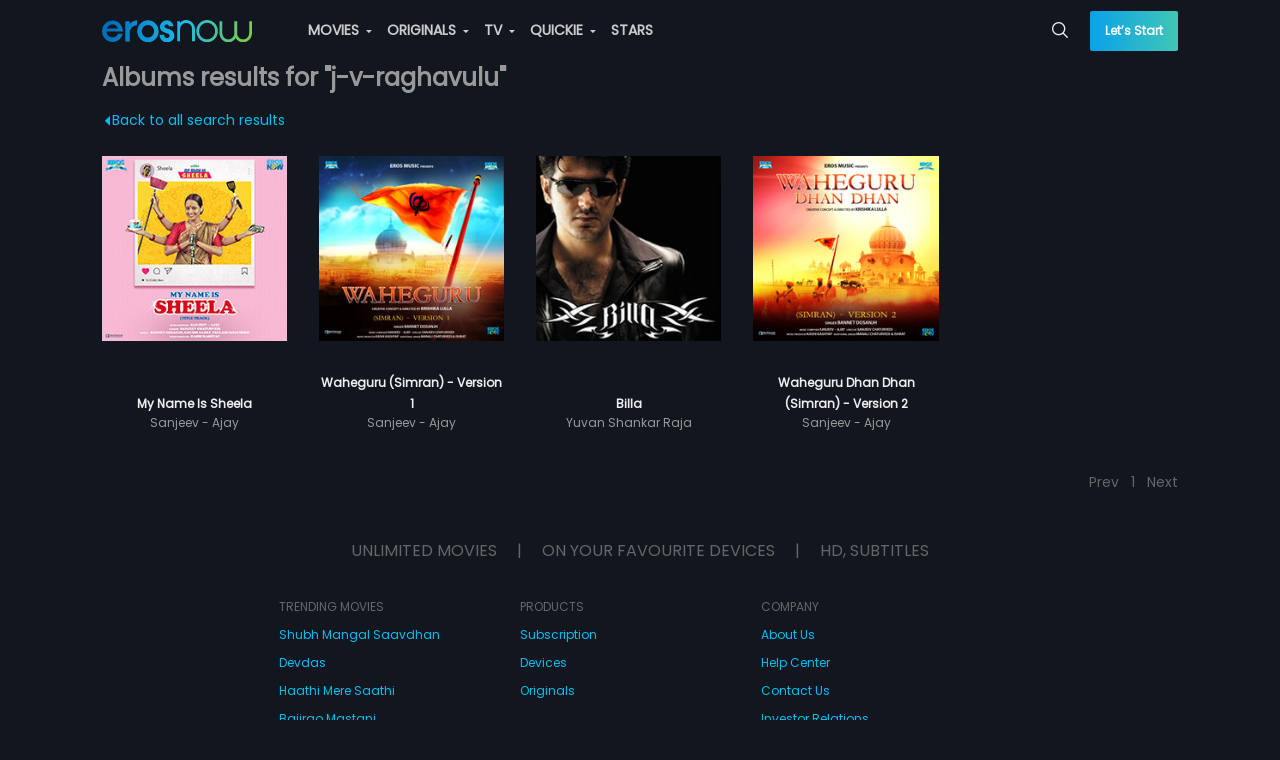

--- FILE ---
content_type: text/html; charset=utf-8
request_url: https://erosnow.com/people/albums/j-v-raghavulu
body_size: 17470
content:
<!DOCTYPE html>
  <html lang="en">
  <head>
    <meta http-equiv="X-UA-Compatible" content="IE=edge" />
    <title>Search for movies, music - Hindi and Tamil | Eros Now</title>
    <link rel="shortcut icon" sizes="32x32" href="/public/new-favicon.png" />
    <meta charset="utf-8" />
    <meta name="mobile-web-app-capable" content="yes" />
    <meta name="apple-mobile-web-app-capable" content="yes" />
    <meta name="apple-mobile-web-app-status-bar-style" content="black-translucent" />
    <meta name="viewport"
      content="width=device-width, initial-scale=1, maximum-scale=1, user-scalable=0, minimum-scale=1, minimal-ui" />
    <meta name="theme-color" content="#11161f" />
    <meta name="google" content="notranslate" />
    <meta property="fb:app_id" content="240737929310302" />
    <meta data-vue-meta="ssr" property="og:url" content="https://erosnow.com/people/albums/j-v-raghavulu" data-vmid="og:url"><meta data-vue-meta="ssr" name="twitter:url" content="https://erosnow.com/people/albums/j-v-raghavulu" data-vmid="twitter:url"><meta data-vue-meta="ssr" charset="utf-8" data-vmid="utf-8"><meta data-vue-meta="ssr" property="og:title" content="Search for movies, music - Hindi and Tamil | Eros Now" data-vmid="og:title"><meta data-vue-meta="ssr" property="twitter:title" content="Search for movies, music - Hindi and Tamil | Eros Now" data-vmid="twitter:title"><meta data-vue-meta="ssr" name="description" content="Access India&#x27;s largest movie collection with Eros Now. Watch &amp; download HD Movies, TV Shows, Eros Now Originals &amp; Songs!" data-vmid="description"><meta data-vue-meta="ssr" itemprop="description" content="Access India&#x27;s largest movie collection with Eros Now. Watch &amp; download HD Movies, TV Shows, Eros Now Originals &amp; Songs!" data-vmid="itemprop:description"><meta data-vue-meta="ssr" property="og:description" content="Access India&#x27;s largest movie collection with Eros Now. Watch &amp; download HD Movies, TV Shows, Eros Now Originals &amp; Songs!" data-vmid="og:description"><meta data-vue-meta="ssr" name="twitter:description" content="Access India&#x27;s largest movie collection with Eros Now. Watch &amp; download HD Movies, TV Shows, Eros Now Originals &amp; Songs!" data-vmid="twitter:description"><meta data-vue-meta="ssr" itemprop="image" content="https://erosnow.com/public/images/sq-thumb-new-216_216.png" data-vmid="image"><meta data-vue-meta="ssr" property="og:image" content="https://erosnow.com/public/images/sq-thumb-new-216_216.png" data-vmid="og:image"><meta data-vue-meta="ssr" name="twitter:image:src" content="https://erosnow.com/public/images/sq-thumb-new-216_216.png" data-vmid="twitter:image:src"><meta data-vue-meta="ssr" property="og:site_name" content="ErosNow" data-vmid="og:site_name"><meta data-vue-meta="ssr" name="twitter:card" content="Summary" data-vmid="twitter:card"><meta data-vue-meta="ssr" name="twitter:domain" content="https://erosnow.com" data-vmid="twitter:domain"><meta data-vue-meta="ssr" itemprop="keywords" content="eros now, ott, movie, tv shows, originals, music,movie streaming, tv online, stream tv, streaming services india" data-vmid="keywords"><meta data-vue-meta="ssr" property="og:type" content="website" data-vmid="og:type">
    <meta name="facebook-domain-verification" content="ioomxj3j4dgahrcucwq0qxv5w4j37c" />
    <link data-vue-meta="ssr" data-vmid="canonical" rel="canonical" href="https://erosnow.com/people/albums/j-v-raghavulu">
    <link type="image/png" sizes="512x512" rel="apple-touch-icon" href="/public/images/logo-512_512.png">
    <link rel="manifest" href="/manifest.json" />
    <link rel="preconnect" href="https://prodappcdn.azureedge.net" />
    <link rel="preconnect" href="https://images004-a.erosnow.com" />
    <link rel="preconnect" href="https://ssl.p.jwpcdn.com" crossorigin="anonymous" />
    <link rel="preconnect" href="https://www.googletagmanager.com" crossorigin="anonymous" />
    <link rel="preconnect" href="https://apis.google.com" crossorigin="anonymous"/>
    <link rel="preconnect" href="https://connect.facebook.net" crossorigin="anonymous"/>
    <link rel="preconnect" href="https://www.google-analytics.com" crossorigin="anonymous"/>
    <link rel="stylesheet" href="../../../../../public/logixplayerCoreSDK2.css"></link>
    <meta name="google-signin-client_id"
      content="853905270757-ftjl9b8v7dsads54gujtkms1jeilmdcg.apps.googleusercontent.com">
    <script type="text/javascript">
      var _USER_AGENT_ = {"isMobile":false,"isTablet":false,"isDesktop":true,"isBot":false,"isAppleTv":false,"browser":"Chrome","version":"131.0.0.0","os":"OS X","platform":"Apple Mac","source":"Mozilla/5.0 (Macintosh; Intel Mac OS X 10_15_7) AppleWebKit/537.36 (KHTML, like Gecko) Chrome/131.0.0.0 Safari/537.36; ClaudeBot/1.0; +claudebot@anthropic.com)"}
      var _DEV_ = false
      var isErosWebView = false
      var _SERVER_ = false
      var _SERVER_RENDERED_ = true
      if (location.hash.indexOf('#!') === 0) location.href = location.hash.replace(/#!/g, '');
    </script>
    <script type="text/javascript" async src="../../../../../public/logixplayerCoreSDK2.js"></script>
    <script defer src="https://imasdk.googleapis.com/js/sdkloader/ima3.js"></script>
    <script data-vue-meta="ssr" data-vmid="jsonld" type="application/ld+json">[{"@context":"http://schema.org","@type":"Organization","name":"Eros Now","url":"https://erosnow.com/","email":"support@erosnow.com","logo":{"@type":"ImageObject","url":"https://erosnow.com/public/images/en-new-logo@2x.png","width":432,"height":80},"image":"https://erosnow.com/public/images/logo-192_192.png","description":"Access India&#x27;s largest movie collection with Eros Now. Watch  &amp; download HD Movies, TV Shows, Eros Now Originals &amp; Songs!","sameAs":["https://www.facebook.com/erosnow","https://twitter.com/ErosNow","https://www.youtube.com/erosnow","https://www.instagram.com/erosnow/","https://play.google.com/store/apps/details?id=com.erosnow&amp;hl=en","https://apps.apple.com/in/app/eros-now/id551666302"]},{"@context":"http://schema.org","@type":"WebSite","url":"https://erosnow.com/","potentialAction":{"@type":"SearchAction","target":"https://erosnow.com/search?q={search_term_string}","query-input":"required name=search_term_string"}}]</script>
    <link rel="preload" href="/state-4ad53eb6-7bea-4507-b199-3e52257160a0.js" as="script">
    <link rel="preload" href="https://enwebasset.cdnassets.erosnow.com/production/vendor.b1584c88bf46e06c36cb.js" as="script"><link rel="preload" href="https://enwebasset.cdnassets.erosnow.com/production/app.9892d091eb7e9d7a44aa.css" as="style"><link rel="preload" href="https://enwebasset.cdnassets.erosnow.com/production/app.3367a91b280dbc35766d.js" as="script"><link rel="preload" href="https://enwebasset.cdnassets.erosnow.com/production/erosnow-logo656b74dd1f76aad2e8e9083d1b11f1aa.svg" as="image"><link rel="preload" href="https://enwebasset.cdnassets.erosnow.com/production/Poppins-Regular35d26b781dc5fda684cce6ea04a41a75.ttf" as="font" type="font/ttf" crossorigin><link rel="preload" href="https://enwebasset.cdnassets.erosnow.com/production/Poppins-SemiBoldac8d04b620e54be9b0f0f4851d56e4dd.ttf" as="font" type="font/ttf" crossorigin><link rel="preload" href="https://enwebasset.cdnassets.erosnow.com/production/Poppins-Boldcdb29a5d7ccf57ff05a3fd9216d11771.ttf" as="font" type="font/ttf" crossorigin><link rel="preload" href="https://enwebasset.cdnassets.erosnow.com/production/7158959c1a93a801d5a2-erosfonticons.woff" as="font" type="font/woff" crossorigin><link rel="preload" href="https://enwebasset.cdnassets.erosnow.com/production/7158959c1a93a801d5a2-erosfonticons.woff2" as="font" type="font/woff2" crossorigin><link rel="preload" href="https://enwebasset.cdnassets.erosnow.com/production/7158959c1a93a801d5a2-erosfonticons.ttf" as="font" type="font/ttf" crossorigin><link rel="preload" href="https://enwebasset.cdnassets.erosnow.com/production/search-grid-page.ed2be21f350517f039ea.css" as="style"><link rel="preload" href="https://enwebasset.cdnassets.erosnow.com/production/search-grid-page.ce44da9ad7ccdddc14de.js" as="script"><link rel="preload" href="https://enwebasset.cdnassets.erosnow.com/production/common.b87f91d9b90e93e4b843.css" as="style"><link rel="preload" href="https://enwebasset.cdnassets.erosnow.com/production/common.cbe59ea07551fdc73508.js" as="script"><link rel="prefetch" href="https://enwebasset.cdnassets.erosnow.com/production/PlayerLogix.829efc5aa93729d63f59.css"><link rel="prefetch" href="https://enwebasset.cdnassets.erosnow.com/production/PlayerLogix.ff968e8939909e795727.js">
    <link rel="stylesheet" href="https://enwebasset.cdnassets.erosnow.com/production/app.9892d091eb7e9d7a44aa.css"><link rel="stylesheet" href="https://enwebasset.cdnassets.erosnow.com/production/search-grid-page.ed2be21f350517f039ea.css"><link rel="stylesheet" href="https://enwebasset.cdnassets.erosnow.com/production/common.b87f91d9b90e93e4b843.css"><style data-vue-ssr-id="9c6691c8:0">*{box-sizing:border-box;text-rendering:optimizeLegibility;-webkit-font-smoothing:antialiased;-moz-osx-font-smoothing:grayscale;-webkit-font-kerning:auto;font-kerning:auto}html{font-family:Poppins;-webkit-text-size-adjust:100%}body,ul{margin:0}ul{padding:0;list-style:none}@font-face{font-family:Poppins;src:url(https://enwebasset.cdnassets.erosnow.com/production/Poppins-Regular35d26b781dc5fda684cce6ea04a41a75.ttf) format("truetype");font-weight:400;font-display:swap}@font-face{font-family:Poppins-SemiBold;src:url(https://enwebasset.cdnassets.erosnow.com/production/Poppins-SemiBoldac8d04b620e54be9b0f0f4851d56e4dd.ttf) format("truetype");font-weight:700;font-display:swap}@font-face{font-family:Poppins-Bold;src:url(https://enwebasset.cdnassets.erosnow.com/production/Poppins-Boldcdb29a5d7ccf57ff05a3fd9216d11771.ttf);font-weight:900;font-display:swap}body,html{width:100%;height:100%}html{scroll-behavior:smooth}body{font-family:Poppins;font-size:14px;background-color:#11161f;color:#eee;overflow-y:scroll;font-weight:400}body.new-bg,body.new-bg-mobile{background-size:cover;background-repeat:no-repeat}body.new-bg{background-image:url(https://enwebasset.cdnassets.erosnow.com/production/new-bg33098df4cc092fe31eb9e56a3b33aa6c.png)}body.new-bg-mobile{background-image:url(https://enwebasset.cdnassets.erosnow.com/production/new-bg-mobile6d6e8f370a7817a955aaf3bbe734e95a.jpg)}a{color:#00bff2;text-decoration:none}img{border:0}.clearfix:after{content:"";display:table;clear:both}.fleft{float:left}.fright{float:right}.center{text-align:center}.bold{font-weight:700}.seperator{margin:0 5px}.ellipsis{white-space:nowrap;overflow:hidden;text-overflow:ellipsis;display:inline-block;max-width:100%}.error-msg,.info-msg{font-size:12px;text-align:left;height:12px}.info-msg{color:#fff;opacity:.5}.error-msg{color:#ff8080}.success-msg{color:#7de287}.btn{display:inline-block;margin-bottom:0;text-align:center;white-space:nowrap;vertical-align:middle;-ms-touch-action:manipulation;touch-action:manipulation;cursor:pointer;border:1px solid transparent;padding:0 15px;line-height:36px;height:36px;border-radius:4px;-webkit-user-select:none;-ms-user-select:none;user-select:none;text-transform:uppercase;outline:none;font-size:14px;font-weight:700;transition:all .2s ease-out}.btn,.btn.active{background-image:none}.btn.active{outline:0;box-shadow:inset 0 3px 5px rgba(0,0,0,.125)}.btn.disabled,.btn[disabled]{cursor:not-allowed;opacity:.65;box-shadow:none;pointer-events:none}.btn-default{color:#000;background:#ccc;font-family:Poppins}.btn-default:hover{background:#e0e0e0;transition:all .3s ease}.btn-default:active{background:#fff}.btn-primary{font-family:Poppins;color:#fff;background:#00bff2}.btn-primary:hover{background:#1ccfff;transition:all .3s ease}.btn-primary:active{background:#73e1ff}.btn-secondary{color:#fff;background:#68b131}.btn-secondary:hover{background:#7cca41;transition:all .3s ease}.btn-secondary:active{background:#abdd84}.btn-gradient{font-family:Poppins;background-image:linear-gradient(270deg,#40c6b6,#0aa1ea);width:100%;height:48px;line-height:48px;color:#fff;border:0;text-transform:none;border-radius:2px}.btn-gradient.disabled{box-shadow:none;opacity:1;color:#86888b;background-image:none;background-color:#4e4f4f}.btn-border-gradient{border-radius:100rem;color:#fff;border:1px solid transparent;background-image:linear-gradient(hsla(0,0%,100%,0),hsla(0,0%,100%,0)),linear-gradient(270deg,#40c6b6,#0aa1ea);background-origin:border-box;background-clip:content-box,border-box;box-shadow:inset 1px 1000px 1px #11161f}.btn-border-gradient:hover{box-shadow:none}.btn-border-gradient.disabled{box-shadow:none;border:1px solid #fff;opacity:.3;background:none}.btn-border-gradient.btn-active{box-shadow:none}.mobile-scroll{width:auto;height:auto;overflow:-moz-scrollbars-none;-ms-overflow-style:none;overflow-y:hidden;white-space:nowrap;-webkit-overflow-scrolling:touch}.mobile-scroll::-webkit-scrollbar{width:0}.btn-bordered{background-color:transparent}.btn-bordered.btn-default{border:2px solid #fff;color:#fff}.btn-bordered.btn-default:hover{background-color:#fff;color:#000}.btn-bordered.btn-primary{font-family:Poppins;border:2px solid #00bff2;color:#00bff2}.btn-bordered.btn-primary:hover{background-color:#00bff2;color:#fff}.btn-bordered.btn-secondary{font-family:Poppins;border:2px solid #68b131;color:#68b131}.btn-bordered.btn-secondary:hover{background-color:#68b131;color:#fff}.btn-rounded{border-radius:20px}.btn-icon{border-radius:50%;height:32px;padding:0 6px;line-height:32px;font-size:16px;width:32px}.link{color:#00bff2;cursor:pointer}.link:hover{text-decoration:underline}.animated-gradient{background-color:#1e2631}.on-eros-grid{display:grid;grid-gap:10px;grid-template-columns:repeat(auto-fit,minmax(216px,216px));grid-row-gap:20px}@keyframes Gradient{0%{background-position:0 50%}50%{background-position:100% 50%}to{background-position:0 50%}}.icon-sound{border:2px solid #fff;border-radius:50%;width:32px;height:32px;text-align:center;margin-top:2px;line-height:27px;font-size:14px}.icon-back.icon-back-down{transform:rotate(-90deg)}.icon-back.icon-back-right{transform:rotate(180deg)}.icon-back.icon-back-up{transform:rotate(270deg)}.icon-caret.icon-caret-left{transform:rotate(90deg)}.icon-caret.icon-caret-up{transform:rotate(180deg)}.icon-caret.icon-caret-right{transform:rotate(270deg)}.icon-play{font-size:24px;border-radius:50%;border:3px solid #fff;padding:14px 14px 15px 18px;color:#fff;width:60px;height:60px;position:absolute;top:50%;left:50%;transform:translate(-50%,-50%);transition:opacity .2s ease-out,background-color .2s ease-out;z-index:3;background-color:rgba(0,0,0,.25);cursor:pointer}.icon-play:hover{background-color:#00bff2}.icon-play.large{transform:scale(2)}.entity-heading{font-size:48px;font-weight:400;margin:0}@media (max-width:768px){.entity-heading{font-size:30px;margin:12px 0}}.gift-btn{padding:0 1.5em;line-height:29px;font-size:12px;height:30px;margin-top:1.2em}.capitalize{text-transform:capitalize}input[type=email],input[type=password],input[type=tel],input[type=text],select{background:#fff;border:1px solid #ccc;border-radius:3px;width:100%;padding:10px 15px;font-size:14px;color:#666;height:40px;box-sizing:border-box;margin:10px 10px 10px 0}input[type=email].input-error,input[type=password].input-error,input[type=tel].input-error,input[type=text].input-error,select.input-error{border:1px solid #ff8080}input{font-family:Poppins}.resp-content{margin:0 auto;width:100%;max-width:1506px;transition:width .5s ease;padding-left:3%;padding-right:3%}@media (min-width:1024px){.resp-content{padding-left:8%;padding-right:8%}}@media (min-width:1500px){.resp-content{padding-left:3%;padding-right:3%}}.page-heading{font-size:24px}@media (max-width:768px){.page-heading{font-size:20px}}.user-thumb{display:inline-block;width:50px;height:50px;border-radius:50%;background-image:url([data-uri]);background-size:cover;background-repeat:no-repeat;vertical-align:middle;margin-right:10px}.disabled-container{pointer-events:none;opacity:.5}.content-box{padding:32px 40px;border-radius:8px;margin-top:32px}.content-box.content-box-with-bg{background-color:#11161f}.content-rating{font-size:12px;padding:1px 5px;border:1px solid #fff;color:#fff;margin:0 10px;border-radius:4px}.step-wrap{width:100%;max-width:400px;margin:0 auto;overflow:hidden}.content-box-heading{font-size:28px;margin:0;text-align:center}.form-terms-wrap{padding:8px 0;position:absolute;bottom:15px;left:0;right:0}@media (max-height:650px){.form-terms-wrap{position:static}}.form-terms{text-align:center;font-size:12px;opacity:.5;margin:4px auto 0}.form-terms a{color:#00bff2;font-weight:900}.mobile-app .form-terms-wrap{padding:8px 3%}@media (max-height:568px){.mobile-app .form-terms-wrap{position:static}}.mobile-app .content-box{padding:0}.mobile-app .content-box-heading{font-size:18px;text-align:left;margin-bottom:30px}.tab-wrap .tab-item,.tab-wrap .tab-link{display:inline-block}.tab-wrap .tab-link{padding:10px;font-size:16px;cursor:pointer}.tab-wrap .tab-link.active{border-bottom:1px solid #00bff2}.grecaptcha-badge{visibility:hidden}body.new-bg.activation-route{background-size:auto}.app{display:-ms-flexbox;display:flex;-ms-flex-flow:column;flex-flow:column;height:100%}.offline-app{filter:grayscale(1)}.content{min-height:480px;padding-top:60px;transition:padding .15s ease-out}.content.without-shell{padding-top:0}.app-loader-wrap{position:fixed;top:0;left:0;right:0;bottom:0;display:-ms-flexbox;display:flex;z-index:1000000;-ms-flex-pack:center;justify-content:center;-ms-flex-align:center;align-items:center;background-color:rgba(0,0,0,.7)}.jwplayer video:focus{outline:none;border:none}@media (max-width:768px){.content{padding-top:50px}}</style><style data-vue-ssr-id="28b5360c:0">.header{background-color:transparent;position:fixed;z-index:999;height:60px;top:0;left:0;right:0}.header .header-content{list-style:none;position:relative;display:-ms-flexbox;display:flex}.header .header-item{display:inline-block;margin-right:12px}.header .header-item.sign-up-btn{color:#00bff2}.header .h-menu-wrap,.header .h-nav{display:inline-block}.header .account-stuff .h-nav{vertical-align:top}.header .items-to-middle{-ms-flex:1 1 auto;flex:1 1 auto}.header .items-to-left,.header .items-to-right{-ms-flex:0 0 auto;flex:0 0 auto}.header .logo{width:150px;height:auto;margin-right:44px;display:inline-block;vertical-align:middle}.header .dropdown,.header .header-link{display:inline-block;vertical-align:top;line-height:60px}.header .header-item-wrap{display:inline-block}.header .h-search-box{height:60px}.header .h-search-box .typeahead{padding:4px 0}.header .h-search-box .typeahead-dd{margin-top:0}.header .h-search-box .typeahead-input{width:0;padding:0;transition:border-color .5s ease-out;border-width:0;height:32px;font-size:12px}.header .h-search-box .typeahead-input:focus{width:100%;min-width:200px;padding:8px 28px 8px 16px;border-width:1px;z-index:110}.header .h-search-box .icon{top:21px}.header .header-link{color:#ccc;transition:color .15s ease;text-transform:uppercase;cursor:pointer;font-weight:700}.header .header-link.router-link-active,.header .header-link:hover{color:#fff}.header .header-link:last-child{margin-right:0}.header .header-link .icon-caret{font-size:3px;position:relative;top:-3px;margin:0 3px;width:6px;height:7px}.header .account-stuff{display:inline-block;vertical-align:top}.header .account-stuff .dropdown.down .dropdown-content{left:-106px}.header .account-stuff .dropdown.down .dropdown-content:before{left:85%}.header .account-stuff .account-thumb{font-size:12px;width:30px;height:30px;border-radius:50%;margin-right:4px}.header .account-stuff .header-link{text-transform:capitalize}.header .header-bg{width:100%;height:100%;position:absolute;top:0;background-color:#0d1118;z-index:-1}.header .lets-start-btn{font-size:12px;height:40px;line-height:40px;border-radius:2px;text-transform:none;font-family:Poppins}.header .skip-btn{margin-top:10px;line-height:32px;width:90px;font-weight:700}.header .back-btn-wrap{position:absolute;left:0;padding-left:3%}.header .back-btn{font-size:18px;position:relative;top:-2px}.header .top-heading{display:inline-block;font-size:20px;margin-left:24px;font-weight:700}.fade-header-enter-active{transition:all .9s}.fade-header-leave-active{transition:all 1.2s}.fade-header-enter,.fade-header-leave-to{opacity:0}@media (max-width:900px){.header .account-stuff{display:none}.header .h-search-box{position:absolute;right:0}}@media (max-width:768px){.header{height:50px}.header .items-to-middle{text-align:center}.header .h-menu-wrap{display:none}.header .logo{width:111px;height:16px;margin-right:0}.header .dropdown,.header .header-item-wrap,.header .header-link{line-height:50px}.header .h-search-box{height:50px}.header .h-search-box .typeahead{padding:0}.header .h-search-box .typeahead-input:focus{min-width:92vw;padding-right:4px}.header .h-search-box .icon{top:1px;right:0;padding:16px 12px}.header .skip-btn.btn-default{margin-top:0;border:0;padding-left:12px;padding-right:0;width:auto;margin-right:0;font-size:16px;line-height:36px}.header .skip-btn.btn-default:active,.header .skip-btn.btn-default:hover{background:transparent;color:#fff}.header.with-activation-flow .logo-wrap{margin-right:0}.header.with-activation-flow .items-to-left{display:none}.header.with-activation-flow .items-to-middle{text-align:left}}@media (max-width:520px){.header .logo-wrap{margin-right:28px}.header .h-search-box .typeahead-input:focus{min-width:92vw;padding-right:4px}.header .h-search-box.focused{left:0;margin-left:12px;margin-right:12px}.header.with-skip .logo-wrap{margin-right:0}}@media (max-width:480px){.header .back-btn{width:24px;height:24px;font-size:16px}}</style><style data-vue-ssr-id="4663e11a:0">.side-nav{display:none;text-align:left;padding-right:12px}.side-nav .icon-reorder-option{font-size:20px;color:#eee;cursor:pointer}.side-nav .sn-overlay{position:fixed;visibility:hidden;height:100%;width:100%;top:0;left:0;background:rgba(0,0,0,.5);transition:all .2s ease-out;z-index:8}.side-nav .side-nav-content{position:fixed;width:260px;background-color:#11161f;top:0;bottom:0;left:0;list-style:none;z-index:10;box-shadow:0 0 7px 0 rgba(0,0,0,.25);transform:translate3d(-260px,0,0);transition:transform .2s ease-out;overflow:auto}.side-nav .sn-profile-wrapper{position:relative;padding:20px;border-bottom:1px solid #1e2631;background-color:#151b26}.side-nav .sn-profile-wrapper .icon-back{position:absolute;right:5px;top:50%;margin-top:-8px;font-size:16px}.side-nav .user-thumb{margin-right:15px}.side-nav .sn-profile-sub-heading{display:inline-block;font-size:18px;width:150px;white-space:nowrap;overflow:hidden;text-overflow:ellipsis;vertical-align:middle}.side-nav .sign-up-btn,.side-nav .upgrade-btn{width:100%;font-size:14px;height:40px;line-height:40px}.side-nav .upgrade-btn{color:#fff;border-radius:2px}.side-nav .sn-signup-upgrade-wrapper{padding:12px;border-top:1px solid #1e2631}.side-nav .sn-signup-upgrade-wrapper .btn{margin-bottom:20px}.side-nav.show-side-nav .side-nav-content{transform:translateZ(0)}.side-nav.show-side-nav .sn-overlay{visibility:visible}@media (max-width:768px){.side-nav{display:block}body.side-nav-open{overflow:hidden}}</style><style data-vue-ssr-id="3e551dfe:0">.v-collapse-content{max-height:0;transition:max-height .3s ease-out;overflow:hidden;padding:0}.v-collapse-content-end{transition:max-height .3s ease-in;max-height:500px;margin-left:15px}</style><style data-vue-ssr-id="70c023b9:0">.side-nav-content .sn-collapse-content{background-color:#000;overflow:scroll}.side-nav-content .sn-menu-icon{margin-right:5px}.side-nav-content .menu-toggle-btn{font-size:24px;line-height:48px;padding:0 16px;position:absolute;right:0}.side-nav-content .sn-item{line-height:32px;position:relative}.side-nav-content .sn-link{padding:0 12px;display:inline-block;width:100%;color:#eee;text-align:left;line-height:48px;font-weight:700;font-size:16px}.side-nav-content .router-link-exact-active{color:#ccc;color:#00bff2}.side-nav-content .sn-title{font-size:14px;margin-left:10px}.side-nav-content .new-label{background:#ce0000;position:relative;padding:0 5px;border-radius:2px;text-transform:uppercase;color:#fff;font-size:9px;display:inline-block;margin:0 auto;line-height:15px;top:-3px;font-weight:400;right:-4px}.side-nav-content .sn-menu-heading{background-color:#2d3f5c;padding:0 12px;font-weight:700}</style><style data-vue-ssr-id="6d6508ac:0">.header-menu .menu-link{padding:0 25px;color:#666;width:100%;display:inline-block;line-height:20px}.header-menu .menu-link.router-link-exact-active{color:#000;font-weight:700}.header-menu .sub-menu-child .dropdown-header .menu-link:hover{color:#000}.header-menu .menu-item.dd-item{list-style:none;padding:0}.header-menu .menu-item.dd-item:hover>.menu-link{color:#000}.header-menu .menu-group{list-style:none;position:relative}.header-menu .menu-heading{font-size:16px;font-weight:700;line-height:34px;height:34px;margin-top:8px;cursor:default}.header-menu .new-label{background:#ce0000;position:absolute;padding:0 5px;border-radius:2px;text-transform:uppercase;color:#fff;font-size:9px;display:inline-block;margin:0 auto;line-height:15px;top:6px;font-weight:400;right:-10px}.header-menu .dropdown.down .dropdown-header{width:100%}.header-menu .dropdown.down .dropdown-content{width:216px;left:-96px}.header-menu .dropdown.down .dropdown-content:before{border-width:10px;top:-20px}.header-menu .sub-menu-child.down .dropdown-content{max-width:115px;top:0;right:-115px;left:auto}.header-menu .sub-menu-child.dropdown{line-height:30px;width:100%}.header-menu .sub-menu-child.dropdown :before{display:none}.header-menu .menu-group-wrap{list-style:none}.header-menu .live-channel-wrap{display:inline-block;padding:0 20px}.header-menu .live-channel-wrap .see-all-link{position:absolute;top:0;right:15px}.header-menu .hm-dd-content{overflow:auto;max-height:85vh}</style><style data-vue-ssr-id="98f7b1b2:0">.dropdown{position:relative;-webkit-user-select:none;-ms-user-select:none;user-select:none}.dropdown .dropdown-header{display:inline-block;cursor:pointer}.dropdown .dropdown-content{position:absolute;top:100%;left:0;z-index:1000;text-align:left;list-style:none;background-color:#fff;background-clip:padding-box;border-radius:3px;transform:scale(0);border:1px solid #eee}.dropdown .dropdown-content:before{content:"";width:0;height:0;border:6px solid transparent;position:absolute;left:50%;margin-left:-3px;top:-6px}.dropdown .dd-item{list-style:none;line-height:30px;padding:0 15px;cursor:pointer;color:#999}.dropdown .dd-item.selected{font-weight:700}.dropdown .dd-seperator{border-bottom:1px solid #ccc;height:1px;margin-top:5px}.dropdown.left .dropdown-content:before{border-left:6px solid #fff;left:103%;top:15px}.dropdown.right .dropdown-content:before{border-right:6px solid #fff;left:-8%;top:5px}.dropdown.down .dropdown-content:before{border-bottom:6px solid #fff;left:45%;top:-15px}.dropdown.up .dropdown-content:before{border-top:6px solid #fff;left:calc(50% - 3px);top:100%}.dropdown.open>.dropdown-content{transform:scale(1)}.dropdown.open>.dd-menu-heading{font-weight:700}</style><style data-vue-ssr-id="7974c71e:0">.typeahead{position:relative;line-height:32px}.typeahead .typeahead-input{width:100%;padding:8px 30px 8px 16px;border:1px solid transparent;border-radius:2px;background-color:transparent;color:#fff;font-family:Poppins}.typeahead .typeahead-input::-webkit-input-placeholder{color:#ccc}.typeahead .typeahead-input:focus{outline:0;border:1px solid #ccc;background-color:#11161f}.typeahead .icon-spin{animation:spin .8s linear infinite}.typeahead .icon{color:#eee;position:absolute;top:8px;right:10px;font-size:16px;cursor:pointer}.typeahead .icon-close{font-size:14px}.typeahead .typeahead-dd{position:absolute;padding:0;margin-top:8px;min-width:100%;background-color:#0d1118;list-style:none;border-radius:2px;box-shadow:0 0 10px rgba(0,0,0,.25);z-index:1000}.typeahead .typeahead-dd-item{padding:2px 15px;border-bottom:1px solid #1e2631;cursor:pointer}.typeahead li:first-child{border-top-left-radius:2px;border-top-right-radius:2px}.typeahead li:last-child{border-bottom-left-radius:2px;border-bottom-right-radius:2px;border-bottom:0}.typeahead .typeahead-dd-item-content{display:block;font-weight:700;color:#fff}.typeahead .active{background-image:linear-gradient(270deg,#40c6b6,#0aa1ea)}.typeahead .active .typeahead-dd-item-content{color:#fff}@keyframes spin{0%{transform:rotate(0deg)}to{transform:rotate(1turn)}}</style><style data-vue-ssr-id="208efcef:0">.search-grid-page .page-heading{color:#999;font-size:24px}.search-grid-page .back-link{padding:15px 0;float:left}.search-grid-page .back-link-icon{font-size:5px;top:-3px;position:relative}</style><style data-vue-ssr-id="c1d1a180:0">.grid-playlist-wrap .grid-playlist{display:grid;grid-gap:10px;grid-row-gap:20px;grid-column-gap:10px}@media (max-width:320px){.grid-playlist-wrap .grid-playlist{grid-template-columns:repeat(auto-fill,minmax(140px,1fr))}}@media (min-width:321px){.grid-playlist-wrap .grid-playlist{grid-template-columns:repeat(auto-fill,minmax(145px,1fr))}}@media (min-width:768px){.grid-playlist-wrap .grid-playlist{grid-template-columns:repeat(auto-fill,minmax(170px,1fr))}}@media (min-width:1024px){.grid-playlist-wrap .grid-playlist{grid-template-columns:repeat(auto-fill,minmax(185px,1fr))}}.grid-playlist-wrap .grid-playlist .l-img{object-fit:cover;vertical-align:middle}@media (min-width:1024px){.grid-playlist-wrap.mbox-grid-playlist .grid-playlist{grid-template-columns:repeat(auto-fill,minmax(200px,1fr))}}.grid-playlist-wrap .pl-heading{font-size:20px;font-weight:500;margin:24px 0;text-transform:uppercase}.grid-playlist-wrap .g-box-content-wrap,.grid-playlist-wrap .h-box .h-box-content-wrap,.grid-playlist-wrap .m-box,.grid-playlist-wrap .ma-box-content-wrap{margin-right:0;margin-bottom:10px}.grid-playlist-wrap .e-box .e-box-content-wrap,.grid-playlist-wrap .e-box .e-box-img,.grid-playlist-wrap .e-box .g-box-content-wrap,.grid-playlist-wrap .e-box .g-box-img,.grid-playlist-wrap .e-box .h-box-content-wrap,.grid-playlist-wrap .e-box .h-box-img,.grid-playlist-wrap .e-box .ma-box-content-wrap,.grid-playlist-wrap .e-box .ma-box-img,.grid-playlist-wrap .g-box .e-box-content-wrap,.grid-playlist-wrap .g-box .e-box-img,.grid-playlist-wrap .g-box .g-box-content-wrap,.grid-playlist-wrap .g-box .g-box-img,.grid-playlist-wrap .g-box .h-box-content-wrap,.grid-playlist-wrap .g-box .h-box-img,.grid-playlist-wrap .g-box .ma-box-content-wrap,.grid-playlist-wrap .g-box .ma-box-img,.grid-playlist-wrap .h-box .e-box-content-wrap,.grid-playlist-wrap .h-box .e-box-img,.grid-playlist-wrap .h-box .g-box-content-wrap,.grid-playlist-wrap .h-box .g-box-img,.grid-playlist-wrap .h-box .h-box-content-wrap,.grid-playlist-wrap .h-box .h-box-img,.grid-playlist-wrap .h-box .ma-box-content-wrap,.grid-playlist-wrap .h-box .ma-box-img,.grid-playlist-wrap .ma-box .e-box-content-wrap,.grid-playlist-wrap .ma-box .e-box-img,.grid-playlist-wrap .ma-box .g-box-content-wrap,.grid-playlist-wrap .ma-box .g-box-img,.grid-playlist-wrap .ma-box .h-box-content-wrap,.grid-playlist-wrap .ma-box .h-box-img,.grid-playlist-wrap .ma-box .ma-box-content-wrap,.grid-playlist-wrap .ma-box .ma-box-img{width:100%;height:auto;min-height:80px}.grid-playlist-wrap .e-box .l-img,.grid-playlist-wrap .e-box .l-img-wrap,.grid-playlist-wrap .g-box .l-img,.grid-playlist-wrap .g-box .l-img-wrap,.grid-playlist-wrap .h-box .l-img,.grid-playlist-wrap .h-box .l-img-wrap,.grid-playlist-wrap .ma-box .l-img,.grid-playlist-wrap .ma-box .l-img-wrap{object-fit:cover;vertical-align:middle}.grid-playlist-wrap .m-box .m-box-content{display:-ms-flexbox;display:flex;-ms-flex-flow:column;flex-flow:column;-ms-flex-pack:justify;justify-content:space-between;height:100%;width:100%}.grid-playlist-wrap .m-box .m-box-heading-wrap{width:100%}.grid-playlist-wrap .m-box .l-img,.grid-playlist-wrap .m-box .l-img-wrap{width:100%;height:100%;min-height:80px;vertical-align:middle}.grid-playlist-wrap .ma-box .ma-box-content{display:-ms-flexbox;display:flex;-ms-flex-flow:column;flex-flow:column;-ms-flex-pack:justify;justify-content:space-between;height:100%;width:100%}.grid-playlist-wrap .ma-box .ma-box-heading-wrap{width:100%;height:unset;padding:5px 0}.grid-playlist-wrap .ma-box .l-img,.grid-playlist-wrap .ma-box .l-img-wrap{width:100%;height:auto;min-height:80px;vertical-align:middle}.grid-playlist-wrap .ma-box .ma-box-sub-heading{margin:0}.grid-playlist-wrap .ma-box.rounded .lazy-img-wrap{width:-webkit-fit-content;width:-moz-fit-content;width:fit-content;margin:0 auto}@media (max-width:320px){.grid-playlist-wrap .ma-box.rounded .l-img,.grid-playlist-wrap .ma-box.rounded .l-img-wrap{width:140px;height:140px;min-height:140px}}@media (min-width:321px){.grid-playlist-wrap .ma-box.rounded .l-img,.grid-playlist-wrap .ma-box.rounded .l-img-wrap{width:145px;height:145px;min-height:145px}}@media (min-width:768px){.grid-playlist-wrap .ma-box.rounded .l-img,.grid-playlist-wrap .ma-box.rounded .l-img-wrap{width:170px;height:170px;min-height:170px}}@media (min-width:1024px){.grid-playlist-wrap .ma-box.rounded .l-img,.grid-playlist-wrap .ma-box.rounded .l-img-wrap{width:185px;height:185px;min-height:185px}}.grid-playlist-wrap .ma-box.rounded-sq .l-img,.grid-playlist-wrap .ma-box.rounded-sq .l-img-wrap{min-height:145px;vertical-align:middle}</style><style data-vue-ssr-id="f8f6f20a:0">.ma-box{display:-ms-inline-flexbox;display:inline-flex;transition:transform .25s ease-in-out;transform:translateZ(1);padding:10px 0}.ma-box .ma-box-content-wrap{display:inline-block;text-align:center;color:#999;width:216px;margin-right:22px}.ma-box .ma-box-content-wrap .actions-wrap{opacity:0}.ma-box .favourite-button-wrap,.ma-box .ma-album-action{position:absolute;top:50%;margin-top:-16px}.ma-box .favourite-button-wrap .icon,.ma-box .ma-album-action .icon{font-size:5px;padding:0;width:32px;line-height:5;height:32px;border-radius:50%}.ma-box .favourite-button-wrap .icon.icon-favourite,.ma-box .ma-album-action .icon.icon-favourite{font-size:15px;line-height:30px}.ma-box .favourite-button-wrap{left:10%}.ma-box .ma-album-action{right:10%}.ma-box .thumb-wrap{position:relative}.ma-box .ma-box-img{width:216px}.ma-box .ma-box-heading-wrap{height:34px;overflow:hidden}.ma-box .ma-box-heading{font-size:12px;font-weight:700;color:#eee}.ma-box .ma-box-sub-heading{margin:0;font-size:12px}.ma-box .seperator{margin:0 5px}.ma-box .l-img{object-fit:cover;vertical-align:middle}.ma-box.rounded .ma-box-img{width:216px;height:216px}@media (max-width:768px){.ma-box.rounded .ma-box-img{height:160px;width:160px}}.ma-box.rounded .lazy-img-wrap{border-radius:50%;overflow:hidden}.ma-box.rounded-sq .lazy-img-wrap{border-radius:10px;overflow:hidden}.ma-box.rounded-sq .l-img{min-height:145px;vertical-align:middle}.ma-box.horizontal .ma-box-img{height:-webkit-max-content;height:max-content}.ma-box.horizontal .ma-box-img .l-img{height:123px;vertical-align:middle}.ma-box:hover .actions-wrap{opacity:1}.ma-box .track-count{display:inline-block;margin-bottom:5px}@media (max-width:768px){.ma-box .ma-box-img{height:auto;width:160px}.ma-box .ma-box-content-wrap{width:160px;margin-right:12px}}</style><style data-vue-ssr-id="5da95435:0">.l-img-wrap{width:100%;height:100%}.l-img-wrap .l-img,.l-img-wrap .l-img-bg{display:inline-block;width:100%;height:100%}.l-img-wrap .l-img-bg{background-repeat:no-repeat;background-size:cover;background-position:50%}.l-img-wrap .img-placeholder{width:100%;height:100%}.l-img-wrap .l-img-one-fourth{width:50%;height:50%;min-width:5px;min-height:5px;background-size:cover;vertical-align:middle}</style><style data-vue-ssr-id="71166629:0">.favourite-button-wrap{display:inline-block;font-family:Poppins}.favourite-button-wrap .icon{border:2px solid #fff;color:#fff;font-size:15px;margin-right:5px}.favourite-button-wrap.disabled{pointer-events:none;opacity:.5}.favourite-button-wrap.is-favourite .icon-favourite.icon{border-color:#00bff2;color:#00bff2;background:#fff}.favourite-button-wrap.highlight .icon:hover,.favourite-button-wrap.is-favourite .icon-favourite:hover{color:#fff;background:#00bff2}</style><style data-vue-ssr-id="29a7492c:0">.album-actions .icon.icon-overflow-h{line-height:6;font-size:7px;color:#fff;border:2px solid #fff;background-color:rgba(0,0,0,.25)}.album-actions .icon:hover{color:#fff;border-color:#fff;background:#00bff2}.album-actions.right .dropdown-content{left:100%;top:-130%;width:151px}.album-actions.right .dropdown-content:before{top:50px;left:-7%}.album-actions.right .dd-item{padding:5px 20px;border-bottom:1px solid #ccc}.album-actions.right .dd-item:hover{color:#333}.album-actions.left .dropdown-content{left:-866%;top:0;width:-webkit-max-content;width:max-content}.album-actions.left .dd-item{padding:5px 20px;border-bottom:1px solid #ccc}.album-actions.left .dd-item:hover{color:#333}.album-actions.up .dropdown-content{left:100%;top:-130%;width:-webkit-max-content;width:max-content}.album-actions.up .dropdown-content:before{top:22px;left:-12%}.album-actions.up .dd-item{padding:5px 20px;border-bottom:1px solid #ccc}.album-actions.up .dd-item:hover{color:#333}.album-actions .watch-movie-li{color:unset}.audio-tracks-album-action .album-actions .icon-overflow-h{border:none;background:unset}</style><style data-vue-ssr-id="c5af82c4:0">.pagination{list-style:none;padding:15px 0}.pagination .page-item{display:inline-block;margin:0 6px;cursor:pointer}.pagination .page-item a{outline:none}.pagination .page-item:first-child{margin-left:0}.pagination .page-item:last-child{margin-right:0}.pagination .page-item.active,.pagination .page-item.disabled{cursor:auto}.pagination .page-item.active a,.pagination .page-item.disabled a{pointer-events:none;color:#666}</style><style data-vue-ssr-id="6596bc28:0">.footer{color:#666;font-size:12px;padding:30px 0}.footer .footer-item{margin-bottom:30px}.footer .copyright-wrap{margin-bottom:50px}.footer .footer-features,.footer .footer-features-seperator{font-size:16px}.footer .footer-features-seperator{margin:0 20px}.footer .footer-playlist-links-wrap{width:216px;margin-right:25px;display:inline-block;text-align:left;vertical-align:top}.footer .footer-playlist{list-style:none}.footer .footer-heading,.footer .footer-playlist-link{padding:5px 0;display:inline-block}.footer .footer-playlist-link:hover,.footer .sp-link:hover{text-decoration:underline}.footer .social-connect-links-wrap{margin:30px 0}.footer .copyright{margin-right:80px}.footer .connect-text,.footer .sc-link{color:#999}.footer .sp-link{margin-right:20px}.footer .sp-link:hover{text-decoration:underline}.footer .app-links-text{font-size:16px;display:inline-block}.footer .app-link{display:inline-block;width:130px;height:42px;vertical-align:middle;margin-left:15px}.footer .app-link-image{background-repeat:no-repeat;background-size:cover}.footer .app-link-image.app-link-ios-image .l-img-bg{background-position:0}.footer .app-link-image.app-link-android-image .l-img-bg{background-position:-130px 0}.write-to-connect{position:relative;top:-4px;font-size:16px;color:#999}.sc-fb img{top:8.8px;margin-right:-4px;margin-left:4px}.sc-fb img,.sc-tw img{position:relative;width:31px;height:31px;filter:brightness(.3) invert(1)}.sc-tw img{top:10px;margin-right:-3px}.sc-yt img{top:12.7px;width:34px;height:36px}.sc-ins img,.sc-yt img{position:relative;margin-right:-3px;filter:brightness(.3) invert(1)}.sc-ins img{top:7.2px;width:31px;height:25px}@media (max-width:1024px){.footer .footer-playlist-links-wrap{width:170px;margin-right:15px}}@media (max-width:768px){.footer{margin-bottom:60px}.footer .app-links-text,.footer .copyright{margin-right:0;display:block}.footer .footer-features-wrap,.footer .social-connect-links-wrap{display:none}.footer .app-links-text,.footer .app-links-wrap,.footer .copyright{margin-bottom:15px}.footer .app-link-ios{margin-left:0}}@media (max-width:767px){.footer .footer-playlist-wrap{margin-top:20px;margin-bottom:15px}.footer .footer-playlist-wrap .footer-heading,.footer .footer-playlist-wrap .trendingmovies,.footer .footer-playlist-wrap .trendingmusic{display:none}.footer .footer-playlist-wrap .footer-playlist-links-wrap{width:auto;margin:0;text-align:center}.footer .footer-playlist-wrap .footer-playlist,.footer .footer-playlist-wrap .footer-playlist-item{display:inline-block}.footer .footer-playlist-wrap .footer-playlist-item{margin-right:12px}}@media (max-width:320px){.footer .footer-playlist-item{margin-right:8px}}</style>
    <script>
      (function(s,t,a,n){s[t]||(s[t]=a,n=s[a]=function(){n.q.push(arguments)},
      n.q=[],n.v=2,n.l=1*new Date)})(window,"InstanaEumObject","ineum");
      ineum('reportingUrl', 'https://eum-green-saas.instana.io');
      ineum('key', 'TTNbN1EYTPaXxB2wNn7FTA');
      ineum('trackSessions');
    </script>
    <script defer crossorigin="anonymous" src="https://eum.instana.io/eum.min.js"></script>
  </head>
  
  <body class="search-grid-page" data-vue-meta="%7B%22class%22:%7B%22ssr%22:%22search-grid-page%22%7D%7D">
  <!-- Google Tag Manager (noscript) -->
  <noscript><iframe src="https://www.googletagmanager.com/ns.html?id=GTM-PWXGBMC" height="0" width="0" style="display:none;visibility:hidden"></iframe></noscript>
  <!-- End Google Tag Manager (noscript) -->
    <div id="app" data-server-rendered="true" class="app"><header class="header"><!----><ul class="resp-content header-content"><li class="header-item-wrap items-to-left"><div class="side-nav h-side-nav"><span class="icon icon-reorder-option"></span><div class="sn-overlay"></div><ul class="side-nav-content"><li class="sn-item"><div class="sn-profile-wrapper"><div class="user-thumb"></div><div class="sn-profile-sub-heading">
                    LOG IN
                </div><span class="icon icon-back-right icon-back-right"></span></div></li><li class="sn-menu-wrap"><ul class="sn-menu-content"><div class="v-collapse-group"><div class="vc-collapse"><li class="sn-item"><a href="/" class="sn-link router-link-active"><i class="icon sn-menu-icon icon-home"></i>
            Home
        </a></li></div><div class="vc-collapse"><li class="sn-item"><a href="/movies" class="sn-link"><i class="icon sn-menu-icon icon-movie"></i>
            MOVIES
            <span class="menu-toggle-btn">+</span><!----></a><ul class="sn-collapse-content"><li class="sn-item"><a href="/movies/genres" class="sn-link">Genres</a></li><li class="sn-item"><a href="/movies/mostpopular" class="sn-link">Most Popular</a></li><li class="sn-item"><a href="/movies/languages" class="sn-link">Languages</a></li></ul></li></div><div class="vc-collapse"><li class="sn-item"><a href="/originals" class="sn-link"><i class="icon sn-menu-icon icon-en"></i>
            ORIGINALS
            <span class="menu-toggle-btn">+</span><!----></a><ul class="sn-collapse-content"></ul></li></div><div class="vc-collapse"><li class="sn-item"><a href="/tv" class="sn-link"><i class="icon sn-menu-icon icon-tv"></i>
            TV
            <span class="menu-toggle-btn">+</span><!----></a><ul class="sn-collapse-content"></ul></li></div><div class="vc-collapse"><!----></div><div class="vc-collapse"><li class="sn-item"><a href="/quickie" class="sn-link"><i class="icon sn-menu-icon icon-flash"></i>
            QUICKIE
            <span class="menu-toggle-btn">+</span><!----></a><ul class="sn-collapse-content"></ul></li></div><div class="vc-collapse"><li class="sn-item"><a href="/stars" class="sn-link"><i class="icon sn-menu-icon icon-star"></i>
            STARS
        </a></li></div><!----></div></ul></li><li class="sn-item"><div class="sn-signup-upgrade-wrapper"><!----><a href="/purchase?screen=PeopleEntityTypeSearchPage&amp;src=en" class="btn btn-primary btn-gradient sign-up-btn">SUBSCRIBE NOW</a><!----></div></li></ul></div></li><li class="header-item-wrap items-to-middle"><ul class="h-nav"><li class="header-item logo-wrap"><a href="/" class="header-link"><img src="https://enwebasset.cdnassets.erosnow.com/production/erosnow-logo656b74dd1f76aad2e8e9083d1b11f1aa.svg" alt="ErosNow" class="logo"></a></li><li class="h-menu-wrap"><ul><li class="header-menu header-item"><div class="dropdown down open-on-hover"><div class="dropdown-header"><a href="/movies" class="header-link">
                MOVIES
                <i class="icon icon-caret"></i><!----></a></div><div class="dropdown-content"><ul class="hm-dd-content"><li class="menu-item dd-item"><a href="/movies/genres" class="menu-link">Genres</a></li><li class="menu-item dd-item"><a href="/movies/mostpopular" class="menu-link">Most Popular</a></li><li class="menu-item dd-item"><a href="/movies/languages" class="menu-link">Languages</a></li></ul></div></div></li><li class="header-menu header-item"><div class="dropdown down open-on-hover"><div class="dropdown-header"><a href="/originals" class="header-link">
                ORIGINALS
                <i class="icon icon-caret"></i><!----></a></div><div class="dropdown-content"><ul class="hm-dd-content"></ul></div></div></li><li class="header-menu header-item"><div class="dropdown down open-on-hover"><div class="dropdown-header"><a href="/tv" class="header-link">
                TV
                <i class="icon icon-caret"></i><!----></a></div><div class="dropdown-content"><ul class="hm-dd-content"></ul></div></div></li><!----><li class="header-menu header-item"><div class="dropdown down open-on-hover"><div class="dropdown-header"><a href="/quickie" class="header-link">
                QUICKIE
                <i class="icon icon-caret"></i><!----></a></div><div class="dropdown-content"><ul class="hm-dd-content"></ul></div></div></li><li class="header-menu header-item"><a href="/stars" class="header-link">STARS</a></li></ul></li></ul></li><li class="header-item-wrap items-to-right"><div class="search-box h-search-box header-item"><div class="typeahead"><i class="icon icon-search" style="display:;"></i><i class="icon icon-close" style="display:none;"></i><input type="text" placeholder="Search movies, stars." autocomplete="off" value="" class="typeahead-input"><ul class="typeahead-dd" style="display:none;"></ul></div></div><!----><div class="account-stuff"><span class="header-link header-item"><button class="btn btn-gradient lets-start-btn">
                        Let’s Start
                    </button></span></div></li></ul></header><section class="container"><div class="content"><div class="search-grid-page-view view"><h3 class="page-heading resp-content">Albums results for &quot;j-v-raghavulu&quot;</h3><div class="resp-content clearfix"><a href="/people/j-v-raghavulu" class="back-link"><i class="icon icon-caret icon-caret-left back-link-icon"></i>Back to all search results
        </a></div><div class="grid-playlist-wrap resp-content mabox-grid-playlist"><!----><div class="grid-playlist"><!----><!----><!----><!----><!----><div class="ma-box eros-box"><a href="/music/album/1066643/my-name-is-sheela" class="ma-box-content-wrap"><div class="ma-box-content"><div class="thumb-wrap"><div class="lazy-img-wrap"><div class="l-img-wrap ma-box-img animated-gradient"><div class="img-placeholder"></div></div></div><div class="actions-wrap"><span class="play-button-wrap"><i class="icon icon-play"></i></span><span title="Add to Favourites" class="favourite-button-wrap"><i class="icon icon-favourite btn btn-icon"></i></span><div class="dropdown album-actions ma-album-action right open-on-hover"><div class="dropdown-header"><i class="icon icon-overflow-h"></i></div><div class="dropdown-content"><ul><li class="dd-item">Add to Queue</li><li class="dd-item">Add to Playlist</li><li class="dd-item">Share</li></ul></div></div><span class="track-count">1 Tracks</span></div></div><div class="ma-box-heading-wrap"><span class="ma-box-heading">My Name Is Sheela</span><p class="ma-box-sub-heading">
                    Sanjeev - Ajay
                </p></div></div></a></div><div class="ma-box eros-box"><a href="/music/album/1067080/waheguru-simran-version-1" class="ma-box-content-wrap"><div class="ma-box-content"><div class="thumb-wrap"><div class="lazy-img-wrap"><div class="l-img-wrap ma-box-img animated-gradient"><div class="img-placeholder"></div></div></div><div class="actions-wrap"><span class="play-button-wrap"><i class="icon icon-play"></i></span><span title="Add to Favourites" class="favourite-button-wrap"><i class="icon icon-favourite btn btn-icon"></i></span><div class="dropdown album-actions ma-album-action right open-on-hover"><div class="dropdown-header"><i class="icon icon-overflow-h"></i></div><div class="dropdown-content"><ul><li class="dd-item">Add to Queue</li><li class="dd-item">Add to Playlist</li><li class="dd-item">Share</li></ul></div></div><span class="track-count">1 Tracks</span></div></div><div class="ma-box-heading-wrap"><span class="ma-box-heading">Waheguru (Simran) - Version 1</span><p class="ma-box-sub-heading">
                    Sanjeev - Ajay
                </p></div></div></a></div><div class="ma-box eros-box"><a href="/music/album/1012390/billa" class="ma-box-content-wrap"><div class="ma-box-content"><div class="thumb-wrap"><div class="lazy-img-wrap"><div class="l-img-wrap ma-box-img animated-gradient"><div class="img-placeholder"></div></div></div><div class="actions-wrap"><span class="play-button-wrap"><i class="icon icon-play"></i></span><span title="Add to Favourites" class="favourite-button-wrap"><i class="icon icon-favourite btn btn-icon"></i></span><div class="dropdown album-actions ma-album-action right open-on-hover"><div class="dropdown-header"><i class="icon icon-overflow-h"></i></div><div class="dropdown-content"><ul><li class="dd-item">Add to Queue</li><li class="dd-item">Add to Playlist</li><li class="dd-item">Share</li></ul></div></div><span class="track-count">6 Tracks</span></div></div><div class="ma-box-heading-wrap"><span class="ma-box-heading">Billa</span><p class="ma-box-sub-heading">
                     Yuvan Shankar Raja
                </p></div></div></a></div><div class="ma-box eros-box"><a href="/music/album/1067521/waheguru-dhan-dhan-simran-version-2" class="ma-box-content-wrap"><div class="ma-box-content"><div class="thumb-wrap"><div class="lazy-img-wrap"><div class="l-img-wrap ma-box-img animated-gradient"><div class="img-placeholder"></div></div></div><div class="actions-wrap"><span class="play-button-wrap"><i class="icon icon-play"></i></span><span title="Add to Favourites" class="favourite-button-wrap"><i class="icon icon-favourite btn btn-icon"></i></span><div class="dropdown album-actions ma-album-action right open-on-hover"><div class="dropdown-header"><i class="icon icon-overflow-h"></i></div><div class="dropdown-content"><ul><li class="dd-item">Add to Queue</li><li class="dd-item">Add to Playlist</li><li class="dd-item">Share</li></ul></div></div><span class="track-count">1 Tracks</span></div></div><div class="ma-box-heading-wrap"><span class="ma-box-heading">Waheguru Dhan Dhan (Simran) - Version 2</span><p class="ma-box-sub-heading">
                    Sanjeev - Ajay
                </p></div></div></a></div><!----><!----><!----><!----><!----></div></div><div class="resp-content clearfix"><ul class="pagination fright"><li class="page-item disabled"><a href="/people/albums/j-v-raghavulu" aria-current="page" tabindex="-1" class="page-link prev-page-link router-link-exact-active router-link-active">Prev</a></li><li class="page-item active"><a href="/people/albums/j-v-raghavulu?page=1" tabindex="0" class="page-link">1</a></li><li class="page-item disabled"><a href="/people/albums/j-v-raghavulu" aria-current="page" tabindex="-1" class="next-page-link page-link router-link-exact-active router-link-active">Next</a></li></ul></div></div></div><!----><!----><!----><!----><!----><!----><!----><!----><!----><!----><!----></section><!----><!----><!----><!----><!----><footer class="footer"><div class="resp-content center"><div class="footer-item footer-features-wrap"><span class="footer-features">UNLIMITED MOVIES</span><span class="footer-features-seperator">|</span><span class="footer-features">ON YOUR FAVOURITE DEVICES</span><span class="footer-features-seperator">|</span><span class="footer-features">HD, SUBTITLES</span></div><div class="footer-item footer-playlist-wrap"></div><div class="footer-item social-connect-links-wrap"><span class="connect-text">CONNECT WITH US</span><a href="http://www.facebook.com/erosnow" target="_blank" class="sc-link sc-fb"><img src="[data-uri]" alt="Facebook"></a><a href="https://twitter.com/ErosNow" target="_blank" class="sc-link sc-tw"><img src="[data-uri]" alt="X"></a><a href="http://www.youtube.com/erosnow" target="_blank" class="sc-link sc-yt"><img src="[data-uri]" alt="Youtube"></a><a href="http://instagram.com/erosnow" target="_blank" class="sc-link sc-ins"><img src="[data-uri]" alt="Instagram"></a></div><div class="write-to-connect"><p>Write to us at support@erosnow.com</p></div><div class="footer-item app-links-wrap"><span class="app-links-text">Download Eros Now Apps!</span><a href="https://itunes.apple.com/in/app/eros-now/id551666302?mt=8" target="_blank" class="app-link app-link-ios"><div class="l-img-wrap app-link-image app-link-ios-image"><div class="img-placeholder"></div></div></a><a href="https://play.google.com/store/apps/details?id=com.erosnow&hl=en" target="_blank" class="app-link app-link-android"><div class="l-img-wrap app-link-image app-link-android-image"><div class="img-placeholder"></div></div></a></div><div class="copyright-wrap"><span class="copyright">© 2026 Eros Digital FZE. All rights
                reserved.</span><a href="/termsofuse" class="sp-link link">Terms &amp; Conditions</a><a href="/privacypolicy" class="sp-link link">Privacy Policy</a><a href="/helpcenter" class="sp-link link">Help Center</a></div></div></footer></div>
    <script src="/state-4ad53eb6-7bea-4507-b199-3e52257160a0.js"></script>
    <script src="https://enwebasset.cdnassets.erosnow.com/production/vendor.b1584c88bf46e06c36cb.js" defer></script><script src="https://enwebasset.cdnassets.erosnow.com/production/search-grid-page.ce44da9ad7ccdddc14de.js" defer></script><script src="https://enwebasset.cdnassets.erosnow.com/production/common.cbe59ea07551fdc73508.js" defer></script><script src="https://enwebasset.cdnassets.erosnow.com/production/app.3367a91b280dbc35766d.js" defer></script>
  </body>
  </html>

--- FILE ---
content_type: text/css
request_url: https://enwebasset.cdnassets.erosnow.com/production/common.b87f91d9b90e93e4b843.css
body_size: 54058
content:
.message-screen[data-v-bed05012]{width:100%;max-width:660px;text-align:center;margin:0 auto}.message-screen .illustration[data-v-bed05012]{display:inline-block;background-size:cover;background-repeat:no-repeat}.message-screen .illustration.subscription-fail[data-v-bed05012]{background-image:url(https://enwebasset.cdnassets.erosnow.com/production/subscription-fail@2xc4fb480872ec3b4c5949a3a378f0e142.png);width:231px;height:170px;margin-bottom:40px}.message-screen .illustration.payment-fail[data-v-bed05012]{background-image:url(https://enwebasset.cdnassets.erosnow.com/production/payment-fail@2xb81031e4828c0ce519e8dc9f7a94517e.png);width:157px;height:120px;margin-bottom:22px}.message-screen .svg-ill[data-v-bed05012]{margin-bottom:32px}.message-screen .message-heading[data-v-bed05012]{font-size:24px;font-weight:700;margin-bottom:16px}.message-screen .message-desc[data-v-bed05012]{margin-bottom:24px}.message-screen .action-btn[data-v-bed05012]{width:260px}.price-breakup{position:relative}.price-breakup .pp-info-wrap{margin-bottom:28px;font-size:16px;font-weight:700}.price-breakup .pp-product-name{max-width:68%}.price-breakup .strike-through-price{opacity:.5;text-decoration:line-through;margin-right:4px;font-size:12px}.price-breakup .pb-content{opacity:.5}.price-breakup .pb-total{font-weight:700}.price-breakup .pb-item{margin-bottom:8px}.price-breakup .loader-wrap{text-align:center;position:absolute;top:0;bottom:0;left:0;right:0}.price-breakup .loader-content{display:-ms-flexbox;display:flex;height:100%}.price-breakup .loader-content,.vue-otp-container{-ms-flex-align:center;align-items:center;-ms-flex-pack:center;justify-content:center}.vue-otp-container{display:grid;grid-gap:37px}.vue-otp-container .vue-otp-wrapper{display:-ms-flexbox;display:flex}.vue-otp-container .vue-otp-field{font-family:Poppins;border-radius:2px;transition:all .1s ease-in;border:0;font-size:20px;height:64px;font-weight:700;text-align:center;position:relative;width:100%;padding-right:5px;padding-left:5px;background-color:#0d1118;color:#fff;margin:0}.vue-otp-container .vue-otp-field::-webkit-inner-spin-button,.vue-otp-container .vue-otp-field::-webkit-outer-spin-button{-webkit-appearance:textfield;appearance:textfield;margin:0}.vue-otp-container .vue-otp-field:active,.vue-otp-container .vue-otp-field:focus{outline:0;box-shadow:none}.vue-otp-container .vue-otp-field:active:-ms-input-placeholder{opacity:0}.vue-otp-container .vue-otp-field:active::-ms-input-placeholder{opacity:0}.vue-otp-container .vue-otp-field:active::placeholder{opacity:0}.vue-otp-container .vue-otp-field:focus:-ms-input-placeholder{opacity:0}.vue-otp-container .vue-otp-field:focus::-ms-input-placeholder{opacity:0}.vue-otp-container .vue-otp-field:focus::placeholder{opacity:0}.activate-step-wrap{margin-top:10px;margin-left:-16%;margin-right:-16%;position:relative;display:-ms-flexbox;display:flex}.activate-step-wrap .progress-track{position:absolute;top:12px;height:4px;background-color:#0a2d3d;z-index:-1}.activate-step-wrap .step-item{position:relative;width:100%;font-size:12px;text-align:center}.activate-step-wrap .step-item .step-icon{display:-ms-flexbox;display:flex;margin:0 auto 10px;width:28px;height:28px;background:#0a2d3d;border-radius:100%;color:#fff}.activate-step-wrap .step-item .step-count{line-height:28px;text-align:center;display:inline-block;width:100%}.activate-step-wrap .step-item .icon-tick{line-height:18px;text-align:center;display:inline-block;width:100%}.activate-step-wrap .step-item .progress-fill{position:absolute;top:12px;left:50%;width:0;transition:width 1s ease-in;height:4px;background:#0a2d3d;z-index:-1}.activate-step-wrap .step-item:last-child .progress-fill,.activate-step-wrap .step-item:last-child:after{display:none}.activate-step-wrap .step-item.in-progress{color:#0aa1ea}.activate-step-wrap .step-item.in-progress .step-icon{background-color:#0aa1ea}.activate-step-wrap .step-item.done{color:#fff}.activate-step-wrap .step-item.done .step-icon{font-size:10px;color:#fff;background:#0aa1ea;border:4px solid transparent}.activate-step-wrap .step-item.done .progress-fill{background:#0aa1ea;animation:nextStep 1s;width:100%}.progress-bar .progress-wrap{background-color:#d8d8d8}.progress-bar .progress,.progress-bar .progress.primary{background-color:#00bff2}.watchlist-button-wrap{vertical-align:middle;display:inline-block}.watchlist-button-wrap .icon{font-size:30px;cursor:pointer}.watchlist-button-wrap.disabled{pointer-events:none;opacity:.5}.watchlist-button-wrap.in-watchlist .icon,.watchlist-button-wrap.in-watchlist .icon:hover{color:#00bff2}.people-list-wrap .people-list-item{font-size:18px;display:inline-block}.m-box{position:relative;display:inline-block;text-align:center;color:#999;overflow:hidden;margin-right:22px}.m-box .m-box-content{width:216px;display:inline-block;color:#fff}.m-box .m-box-heading{font-family:Poppins-SemiBold;font-size:10.5px;font-weight:700;color:#eee}.m-box .m-box-sub-heading{font-size:10px;color:#999}.m-box .thumb-wrap{height:100%}.m-box .m-box-img{height:312px;width:216px}.m-box .hidden-content{padding:14px 10px;position:absolute;top:0;right:0;left:0;bottom:0;background-color:#eee;transform:translate3d(-101%,0,0);transition:transform .4s ease-out}.m-box .hidden-content .btn{width:100%;margin-top:10px;font-size:12px}.m-box .hidden-content .btn-bordered{border-width:1px}.m-box:hover .hidden-content{transform:translateZ(0)}.m-box .action-btn-wrap{position:absolute;bottom:14px;left:10px;right:10px}.m-box .play-button-wrap,.m-box .watchlist-button-wrap{width:100%}.m-box .m-box-details-wrap{text-align:left}.m-box .m-box-title{color:#00bff2;margin:0;font-size:15px}.m-box .m-box-desc{font-size:11px;height:50px;overflow:hidden;position:relative;margin-bottom:10px;color:#666}.m-box .read-more{position:absolute;bottom:0;right:0;color:#00bff2;background-color:#eee}.m-box .read-more:before{display:inline-block;content:"..."}.m-box .m-box-sub-title{font-size:13px;margin-bottom:5px;color:#666}.m-box .m-box-label,.m-box .m-box-value{font-size:11px}.m-box .m-box-label{font-weight:700;color:#666}.m-box .m-box-value{margin-left:5px}.m-box .people-list-wrap{display:inline}.m-box .actors-wrap,.m-box .directors-wrap,.m-box .subtitles-wrap{margin-bottom:5px}.m-box .l-img{object-fit:cover}.mobile-app .m-box .hidden-content,.tablet-app .m-box .hidden-content{display:none}@media (max-width:768px){.m-box{margin-right:12px}.m-box .m-box-content,.m-box .m-box-img{height:216px;width:150px}.m-box .hidden-content{display:none}}.l-img-wrap{width:100%;height:100%}.l-img-wrap .l-img,.l-img-wrap .l-img-bg{display:inline-block;width:100%;height:100%}.l-img-wrap .l-img-bg{background-repeat:no-repeat;background-size:cover;background-position:50%}.l-img-wrap .img-placeholder{width:100%;height:100%}.l-img-wrap .l-img-one-fourth{display:inline-block;width:50%;height:50%;min-width:5px;min-height:5px;background-size:cover}.h-box{display:-ms-inline-flexbox;display:inline-flex;transition:transform .25s ease-in-out;transform:translateZ(0)}.h-box .h-box-content-wrap{display:inline-block;text-align:center;color:#999;width:216px;height:auto;margin-right:22px}.h-box .h-box-content-wrap .icon-play{opacity:0}.h-box .h-box-content-wrap .h-box-progress{position:absolute;left:20px;right:20px;bottom:10px;opacity:0}.h-box .h-box-content-wrap:hover .h-box-progress,.h-box .h-box-content-wrap:hover .icon-play{opacity:1}.h-box .thumb-wrap{position:relative}.h-box .h-box-img{height:122px;width:216px}.h-box .h-box-heading{font-family:Poppins-SemiBold;font-size:12px;font-weight:700;color:#eee;vertical-align:middle}.h-box .h-box-heading-wrap{font-size:12px;max-height:34px;overflow:hidden}.h-box .h-box-sub-heading,.h-box .h-box-video-count{font-size:12px}.h-box .h-box-video-count{display:block}.h-box .seperator{margin:0 5px}.h-box:hover{transform:scale(1.08)}.h-box .l-img{object-fit:cover}.mobile-app .h-box .play-button-wrap,.tablet-app .h-box .play-button-wrap{display:none}@media (max-width:768px){.h-box .h-box-img{height:90px;width:160px}.h-box .h-box-content-wrap{width:160px;margin-right:12px}.h-box .play-button-wrap{display:none}}.favourite-button-wrap{display:inline-block;font-family:Poppins}.favourite-button-wrap .icon{border:2px solid #fff;color:#fff;font-size:15px;margin-right:5px}.favourite-button-wrap.disabled{pointer-events:none;opacity:.5}.favourite-button-wrap.is-favourite .icon-favourite.icon{border-color:#00bff2;color:#00bff2;background:#fff}.favourite-button-wrap.highlight .icon:hover,.favourite-button-wrap.is-favourite .icon-favourite:hover{color:#fff;background:#00bff2}.eros-crumbs{text-transform:capitalize}.eros-crumbs .eros-crumbs-link{font-size:12px;color:#fff}.eros-crumbs .eros-crumbs-item{font-size:12px;display:inline-block}.eros-crumbs a:after{margin:3px;width:10;height:10;color:#fff;display:inline-block;content:">"}.ac-box{display:-ms-inline-flexbox;display:inline-flex;transition:transform .25s ease-in-out;transform:translateZ(0);padding:10px 0;margin-right:22px;margin-bottom:22px}.ac-box .ac-box-content-wrap{display:inline-block;text-align:center;color:#999;width:216px}.ac-box .thumb-wrap{position:relative;height:208px}.ac-box .ac-box-img{width:95%;margin:4px auto 0;position:relative;top:14px}.ac-box .ac-box-layer{background:url([data-uri]) no-repeat;background-size:100% 100%;z-index:1;position:absolute;top:0;left:0;bottom:-18px;width:100%}.ac-box .ac-desc-wrap{position:absolute;bottom:10px;width:100%;text-align:center}.ac-box .album-count-wrap{color:#fff;font-size:18px}.ac-box .album-count{font-size:34px;font-weight:700}.ac-box .album-playlist-name{font-size:12px;text-align:center;color:#fff;margin-top:18px;font-weight:700}.ac-box:hover{transform:scale(1.08)}@media (max-width:768px){.ac-box{margin-right:12px}.ac-box .ac-box-img{height:154px}.ac-box .ac-box-content-wrap{width:160px}.ac-box .album-count-wrap{font-size:16px;bottom:16px}.ac-box .album-count{font-size:24px}}.o-box{display:-ms-inline-flexbox;display:inline-flex;transition:transform .25s ease-in-out;transform:translateZ(0);margin-right:22px}.o-box .o-box-content{display:inline-block;position:relative;overflow:hidden}.o-box .thumb-wrap{position:relative}.o-box .o-box-content,.o-box .o-box-img-primary,.o-box .o-box-img-secondary{width:306px;height:544px}.o-box .o-box-img-secondary{position:absolute;top:0;right:0;left:0;bottom:0;opacity:0;transition:opacity .25s ease-in-out}.o-box .o-box-heading-wrap{position:absolute;top:-15px;bottom:0;left:0;right:0;padding:460px 20px 0;color:#fff;background:linear-gradient(transparent,#151515);transition:all .5s ease-in-out}.o-box .o-box-heading{font-size:20px;color:#eee}.o-box .new-episode-tag,.o-box .new-episode-tag-dummy{display:inline-block;color:#fff;background-color:#ce0000;padding:6px 8px;font-size:10px}.o-box .new-episode-tag-dummy{opacity:0;height:28px}.o-box .eros-txt{margin:6px 0}.o-box .o-box-desc{margin:10px 0;font-size:12px}@media (min-width:768px){.o-box:hover{transform:scale(1.04)}.o-box:hover .o-box-img-secondary{opacity:1}.o-box:hover .o-box-heading-wrap{padding-top:364px}}@media (max-width:768px){.o-box{margin-right:12px}.o-box .o-box-content,.o-box .o-box-img-primary,.o-box .o-box-img-secondary{width:160px;height:284px}.o-box .o-box-heading-wrap{padding:210px 10px 0}.o-box .o-box-desc{display:none}.o-box .new-episode-tag,.o-box .new-episode-tag-dummy{padding:4px 6px;font-size:8px}.o-box .new-episode-tag-dummy{height:0}.o-box .eros-txt{font-size:10px}.o-box .o-box-heading{font-size:16px}}.e-box{display:-ms-inline-flexbox;display:inline-flex;transition:transform .25s ease-in-out;transform:translateZ(0)}.e-box .e-box-content-wrap{display:inline-block;text-align:center;color:#999;width:440px;height:324px;margin-right:28px}.e-box .e-box-content-wrap .icon-play{opacity:0}.e-box .e-box-content-wrap .e-box-progress{position:absolute;left:0;right:0;bottom:0}.e-box .e-box-content-wrap:hover .icon-play{opacity:1}.e-box .thumb-wrap{position:relative}.e-box .e-box-img{height:248px;width:440px}.e-box .e-box-heading{font-size:16px;color:#eee;margin-top:8px;display:inline-block;width:100%}.e-box .e-box-heading-wrap{overflow:hidden;text-align:left}.e-box .e-box-desc{margin:0;max-height:70px;font-size:15px}.e-box .seperator{margin:0 5px}.e-box:hover{transform:scale(1.08)}.mobile-app .e-box .play-button-wrap,.tablet-app .e-box .play-button-wrap{display:none}@media (max-width:768px){.e-box .e-box-content-wrap{width:260px;height:170px;overflow:hidden;margin-right:12px}.e-box .e-box-img{height:146px;width:260px}.e-box .e-box-heading{font-weight:700;font-size:13px}.e-box .play-button-wrap{display:none}}.mobile-carousel .mobile-carousel-wrapper{width:auto;height:auto;margin-top:8px;overflow:-moz-scrollbars-none;-ms-overflow-style:none;overflow-y:hidden;white-space:nowrap;-webkit-overflow-scrolling:touch}.mobile-carousel .mobile-carousel-wrapper::-webkit-scrollbar{width:0}.premium-text-wrap{display:inline-block}.premium-text-wrap .sub-btn{display:none;text-transform:none;width:80px;font-size:12px;padding:0 12px;border-width:1px;border-radius:20px;position:absolute;top:10px;right:12px;height:28px;line-height:28px;margin-bottom:0}.premium-text-wrap .premium-logo{display:inline-block;vertical-align:middle;margin-right:8px}.premium-text-wrap .prem-txt{vertical-align:middle}.premium-text-wrap.mobile-strip{margin:0;width:100%;position:relative;min-height:48px;font-size:12px;padding:10px 110px 10px 12px;background-image:url([data-uri]);background-repeat:no-repeat;background-size:cover}@media only screen and (-webkit-min-device-pixel-ratio:2),only screen and (min-device-pixel-ratio:2),only screen and (min-resolution:2dppx),only screen and (min-resolution:192dpi){.premium-text-wrap.mobile-strip{background-image:url(https://enwebasset.cdnassets.erosnow.com/production/premiumBannerBg@2x6dc86cd8bbf8171936397397a8520e19.png)}}.premium-text-wrap.mobile-strip .sub-btn{display:inline-block}.premium-text-wrap.mobile-strip .prem-txt{display:inline-block;white-space:normal;max-width:140px;vertical-align:middle}.mobile-slide{display:inline-block;vertical-align:top}.ma-box{display:-ms-inline-flexbox;display:inline-flex;transition:transform .25s ease-in-out;transform:translateZ(1);padding:10px 0}.ma-box .ma-box-content-wrap{display:inline-block;text-align:center;color:#999;width:216px;margin-right:22px}.ma-box .ma-box-content-wrap .actions-wrap{opacity:0}.ma-box .favourite-button-wrap,.ma-box .ma-album-action{position:absolute;top:50%;margin-top:-16px}.ma-box .favourite-button-wrap .icon,.ma-box .ma-album-action .icon{font-size:5px;padding:0;width:32px;line-height:5;height:32px;border-radius:50%}.ma-box .favourite-button-wrap .icon.icon-favourite,.ma-box .ma-album-action .icon.icon-favourite{font-size:15px;line-height:30px}.ma-box .favourite-button-wrap{left:10%}.ma-box .ma-album-action{right:10%}.ma-box .thumb-wrap{position:relative}.ma-box .ma-box-img{width:216px}.ma-box .ma-box-heading-wrap{height:34px;overflow:hidden}.ma-box .ma-box-heading{font-size:12px;font-weight:700;color:#eee}.ma-box .ma-box-sub-heading{margin:0;font-size:12px}.ma-box .seperator{margin:0 5px}.ma-box .l-img{object-fit:cover;vertical-align:middle}.ma-box.rounded .ma-box-img{width:216px;height:216px}@media (max-width:768px){.ma-box.rounded .ma-box-img{height:160px;width:160px}}.ma-box.rounded .lazy-img-wrap{border-radius:50%;overflow:hidden}.ma-box.rounded-sq .lazy-img-wrap{border-radius:10px;overflow:hidden}.ma-box.rounded-sq .l-img{min-height:145px;vertical-align:middle}.ma-box.horizontal .ma-box-img{height:-webkit-max-content;height:max-content}.ma-box.horizontal .ma-box-img .l-img{height:123px;vertical-align:middle}.ma-box:hover .actions-wrap{opacity:1}.ma-box .track-count{display:inline-block;margin-bottom:5px}@media (max-width:768px){.ma-box .ma-box-img{height:auto;width:160px}.ma-box .ma-box-content-wrap{width:160px;margin-right:12px}}.banner-wrapper{width:100%;height:40vw;max-height:600px;position:relative;margin-bottom:60px;min-height:420px}@media (max-width:768px){.banner-wrapper{max-height:auto;height:auto;margin-bottom:30px}}.banner-wrapper .banner-img,.banner-wrapper .banner-video{width:100%;height:40vw;max-height:600px;min-height:420px}.banner-wrapper .banner-video .jwplayer{height:100%!important}@media (max-width:768px){.banner-wrapper .banner-img{height:56vw;min-height:auto}}.banner-wrapper .banner-gradient{z-index:2;position:absolute;left:0;right:0;padding:0 15px;overflow:hidden}.banner-wrapper .bottom-gradient{height:50%;bottom:0;background:linear-gradient(180deg,rgba(21,21,21,0),#151515)}.banner-wrapper .top-gradient{height:200px;top:0;background:linear-gradient(180deg,rgba(21,21,21,.5),rgba(21,21,21,0))}.banner-wrapper .icon-play.large{margin-top:-32px;margin-left:-32px}@media (max-width:768px){.banner-wrapper .icon-play{top:20%}}.banner-wrapper .banner-content-rating-wrap{margin-top:15px}.banner-wrapper .banner-content-rating-wrap .content-rating{margin-left:0}.banner-wrapper .premium-badge-wrap{margin-top:15px}.banner-wrapper .banner-content-wrap{position:absolute;width:100%;bottom:30px;z-index:3;color:#fff}.banner-wrapper .banner-content-wrap .banner-title{font-size:32px;font-weight:400;margin-bottom:15px;max-width:410px}.banner-wrapper .banner-content-wrap .banner-progress{width:410px}.banner-wrapper .banner-content-wrap .banner-progress-info{display:inline-block;text-align:right;width:410px;margin-bottom:4px}.banner-wrapper .banner-content-wrap .banner-desc{max-width:410px;font-size:14px;margin:20px 0}.banner-wrapper .banner-content-wrap .asset-logo{width:360px;height:200px}.banner-wrapper .banner-action{font-size:30px;color:#eee;margin-right:8px;vertical-align:middle;cursor:pointer}.banner-wrapper .banner-action .icon{vertical-align:text-top}.banner-wrapper .banner-action-link{display:inline-block}.banner-wrapper .icon-back{font-size:22px}.banner-wrapper .banner-play-btn{font-family:Poppins;min-width:200px;display:inline-block;margin-right:20px}.banner-wrapper .banner-play-btn .btn{width:100%}.banner-wrapper.main-home-banner-wrapper,.banner-wrapper.main-home-banner-wrapper .banner-img,.banner-wrapper.main-home-banner-wrapper .banner-video,.banner-wrapper.original-asset-page-banner-wrapper,.banner-wrapper.original-asset-page-banner-wrapper .banner-img,.banner-wrapper.original-asset-page-banner-wrapper .banner-video,.banner-wrapper.original-content-page-banner-wrapper,.banner-wrapper.original-content-page-banner-wrapper .banner-img,.banner-wrapper.original-content-page-banner-wrapper .banner-video,.banner-wrapper.originals-home-banner-wrapper,.banner-wrapper.originals-home-banner-wrapper .banner-img,.banner-wrapper.originals-home-banner-wrapper .banner-video,.banner-wrapper.quickie-home-banner-wrapper,.banner-wrapper.quickie-home-banner-wrapper .banner-img,.banner-wrapper.quickie-home-banner-wrapper .banner-video{height:55vw;max-height:none;min-height:800px}.banner-wrapper.main-home-banner-wrapper .bottom-gradient,.banner-wrapper.original-asset-page-banner-wrapper .bottom-gradient,.banner-wrapper.original-content-page-banner-wrapper .bottom-gradient,.banner-wrapper.originals-home-banner-wrapper .bottom-gradient,.banner-wrapper.quickie-home-banner-wrapper .bottom-gradient{height:500px}.banner-wrapper.main-home-banner-wrapper .banner-content-wrap,.banner-wrapper.original-asset-page-banner-wrapper .banner-content-wrap,.banner-wrapper.original-content-page-banner-wrapper .banner-content-wrap,.banner-wrapper.originals-home-banner-wrapper .banner-content-wrap,.banner-wrapper.quickie-home-banner-wrapper .banner-content-wrap{bottom:0;top:0;background:linear-gradient(90deg,rgba(21,21,21,.7) 2%,transparent 64%)}.banner-wrapper.main-home-banner-wrapper .banner-content-wrap.no-gradient,.banner-wrapper.original-asset-page-banner-wrapper .banner-content-wrap.no-gradient,.banner-wrapper.original-content-page-banner-wrapper .banner-content-wrap.no-gradient,.banner-wrapper.originals-home-banner-wrapper .banner-content-wrap.no-gradient,.banner-wrapper.quickie-home-banner-wrapper .banner-content-wrap.no-gradient{background:none}.banner-wrapper.main-home-banner-wrapper .banner-content,.banner-wrapper.original-asset-page-banner-wrapper .banner-content,.banner-wrapper.original-content-page-banner-wrapper .banner-content,.banner-wrapper.originals-home-banner-wrapper .banner-content,.banner-wrapper.quickie-home-banner-wrapper .banner-content{position:absolute;bottom:18vw;width:100%}.banner-wrapper.original-asset-page-banner-wrapper .banner-title{font-size:16px;font-weight:400;max-width:410px;line-height:1.3}.banner-wrapper.movies-home-banner-wrapper{margin-bottom:60px;background-color:#333;min-height:420px}.banner-wrapper.movies-home-banner-wrapper .play-button-wrap{float:right}.banner-wrapper .banner-slide{-ms-flex-preferred-size:inherit;flex-basis:inherit}@media (max-width:768px){.banner-wrapper .banner-img .l-img-bg{background-position:top}.banner-wrapper .banner-content-wrap .asset-logo{max-width:320px;height:auto}.banner-wrapper .banner-content-wrap .banner-desc{margin:10px 0;font-size:12px}.banner-wrapper .banner-content-wrap .banner-progress,.banner-wrapper .banner-content-wrap .banner-progress-info{width:100%}.banner-wrapper .banner-play-btn{height:44px;line-height:44px;min-width:140px}.banner-wrapper.main-home-banner-wrapper,.banner-wrapper.main-home-banner-wrapper .banner-img,.banner-wrapper.main-home-banner-wrapper .banner-video,.banner-wrapper.original-asset-page-banner-wrapper,.banner-wrapper.original-asset-page-banner-wrapper .banner-img,.banner-wrapper.original-asset-page-banner-wrapper .banner-video,.banner-wrapper.original-content-page-banner-wrapper,.banner-wrapper.original-content-page-banner-wrapper .banner-img,.banner-wrapper.original-content-page-banner-wrapper .banner-video,.banner-wrapper.originals-home-banner-wrapper,.banner-wrapper.originals-home-banner-wrapper .banner-img,.banner-wrapper.originals-home-banner-wrapper .banner-video,.banner-wrapper.quickie-home-banner-wrapper,.banner-wrapper.quickie-home-banner-wrapper .banner-img,.banner-wrapper.quickie-home-banner-wrapper .banner-video{min-height:540px}.banner-wrapper.main-home-banner-wrapper .banner-content-wrap,.banner-wrapper.original-asset-page-banner-wrapper .banner-content-wrap,.banner-wrapper.original-content-page-banner-wrapper .banner-content-wrap,.banner-wrapper.originals-home-banner-wrapper .banner-content-wrap,.banner-wrapper.quickie-home-banner-wrapper .banner-content-wrap{background:none}.banner-wrapper.main-home-banner-wrapper .banner-content,.banner-wrapper.original-asset-page-banner-wrapper .banner-content,.banner-wrapper.original-content-page-banner-wrapper .banner-content,.banner-wrapper.originals-home-banner-wrapper .banner-content,.banner-wrapper.quickie-home-banner-wrapper .banner-content{bottom:8vw}.banner-wrapper.main-home-banner-wrapper .bottom-gradient,.banner-wrapper.main-home-banner-wrapper .top-gradient,.banner-wrapper.original-asset-page-banner-wrapper .bottom-gradient,.banner-wrapper.original-asset-page-banner-wrapper .top-gradient,.banner-wrapper.original-content-page-banner-wrapper .bottom-gradient,.banner-wrapper.original-content-page-banner-wrapper .top-gradient,.banner-wrapper.originals-home-banner-wrapper .bottom-gradient,.banner-wrapper.originals-home-banner-wrapper .top-gradient,.banner-wrapper.quickie-home-banner-wrapper .bottom-gradient,.banner-wrapper.quickie-home-banner-wrapper .top-gradient{height:50%}.banner-wrapper.movies-home-banner-wrapper,.banner-wrapper.movies-home-banner-wrapper .banner-img{min-height:auto;height:56vw}.banner-wrapper.movies-home-banner-wrapper .banner-play-btn{display:none}.banner-wrapper.movies-home-banner-wrapper .play-button-wrap{float:right}}.mc-box{display:block;transition:transform .25s ease-in-out;transform:translateZ(0);padding:10px 0}.mc-box .mc-box-content-wrap{display:inline-block;text-align:center;width:100%;margin-right:28px}.mc-box .thumb-wrap{position:relative}.mc-box .mc-box-img{width:100%}.mc-box .mc-box-heading{margin:5px 0;display:inline-block;color:#eee}.mc-box .mc-box-heading-wrap{text-align:center;background-color:#333;padding:5px 0 10px;overflow:hidden;color:#eee}.mc-box .seperator{margin:0 5px}.mc-box:hover{transform:scale(1.08)}@media (max-width:768px){.mc-box .mc-box-desc{display:none}}.star-box{display:-ms-inline-flexbox;display:inline-flex;transition:transform .25s ease-in-out;transform:translateZ(0);padding:20px 0}.star-box .star-box-content-wrap{display:inline-block;text-align:center;color:#999;width:216px;margin-right:18px}.star-box .star-box-content-wrap .icon-play{opacity:0}.star-box .star-box-content-wrap:hover .icon-play{opacity:1}.star-box .thumb-wrap{position:relative}.star-box .star-box-img{height:216px;width:216px;border-radius:50%;overflow:hidden}.star-box .star-box-heading{width:100%;font-size:12px;font-weight:700;color:#eee;margin-top:10px;display:inline-block}.star-box .star-box-sub-heading{font-size:12px;display:block}.star-box:hover{transform:scale(1.08)}@media (max-width:768px){.star-box{padding:10px 0}.star-box .star-box-img{height:90px;width:90px}.star-box .star-box-content-wrap{width:90px;margin-right:12px}}.l-box{display:-ms-inline-flexbox;display:inline-flex;transition:transform .25s ease-in-out;transform:translateZ(0);padding:10px 0}.l-box .l-box-content-wrap{display:inline-block;text-align:center;color:#999;width:72px;height:100px;margin-right:18px}.l-box .l-box-content-wrap .icon-play{opacity:0}.l-box .l-box-content-wrap:hover .icon-play{opacity:1}.l-box .thumb-wrap{position:relative}.l-box .l-box-img{height:72px;width:72px;background-image:url(https://enwebasset.cdnassets.erosnow.com/production/languages-sprite4909f487e4816438b65d8836df6c9bd8.png);background-size:cover;background-repeat:no-repeat;background-color:#333;border-radius:50%;display:inline-block}.l-box .l-box-img.pun{background-position:-80px 0}.l-box .l-box-img.tam{background-position:-159px 0}.l-box .l-box-img.tel{background-position:-238px 0}.l-box .l-box-img.mar{background-position:-317px 0}.l-box .l-box-img.mal{background-position:-396px 0}.l-box .l-box-img.bho{background-position:-475px 0}.l-box .l-box-img.guj{background-position:-554px 0}.l-box .l-box-img.ben{background-position:-634px 0}.l-box .l-box-img.kan{background-position:-713px 0}.l-box .l-box-heading{font-size:12px;font-weight:700;color:#eee}.l-box .l-box-heading-wrap{max-height:34px;overflow:hidden}.l-box:hover{transform:scale(1.08)}@media (max-width:768px){.l-box .l-box-content-wrap{margin-right:12px}}.wl-box{display:-ms-inline-flexbox;display:inline-flex;transition:transform .25s ease-in-out;transform:translateZ(0);width:306px;margin-right:22px;overflow:hidden}.wl-box .wl-box-content-wrap{display:inline-block;color:#999}.wl-box .thumb-wrap{position:relative}.wl-box .l-img{height:172px;width:306px;vertical-align:middle;object-fit:cover}.wl-box .wl-box-heading{font-size:16px;font-weight:700;color:#eee}.wl-box .wl-box-heading-wrap{overflow:hidden;margin-top:4px;height:34px}.wl-box .wl-box-sub-heading{font-size:12px}.wl-box:hover{transform:scale(1.08)}@media (max-width:768px){.wl-box{width:172px;margin-right:12px}.wl-box .l-img{height:97px;width:172px}}.me-box{display:-ms-inline-flexbox;display:inline-flex;transition:transform .25s ease-in-out;transform:translateZ(0);width:100%;max-width:480px}.me-box .me-box-content-wrap{display:inline-block;text-align:center;color:#999;width:100%;height:auto}.me-box .me-box-content-wrap .me-box-progress{position:absolute;left:0;right:0;bottom:0}.me-box .me-box-content-wrap:hover .icon-play{opacity:1}.me-box .thumb-wrap{position:relative;width:50%;display:inline-block}.me-box .me-box-img{height:auto;width:100%}.me-box .l-img{vertical-align:middle;object-fit:cover}.me-box .me-box-heading{font-size:16px;color:#eee;margin:0 0 5px;display:inline-block;width:100%}.me-box .me-box-heading-wrap{overflow:hidden;text-align:left;width:50%;display:inline-block;padding-left:10px;vertical-align:top}.me-box .me-box-desc{font-size:14px}.p-box{display:-ms-inline-flexbox;display:inline-flex;transition:transform .25s ease-in-out;transform:translateZ(0);padding:20px 0}.p-box .p-box-content-wrap{display:inline-block;text-align:center;color:#999;width:80px;height:80px;margin-right:18px}.p-box .p-box-content-wrap .icon-play{opacity:0}.p-box .p-box-content-wrap:hover .icon-play{opacity:1}.p-box .thumb-wrap{position:relative}.p-box .p-box-img{height:80px;width:80px;overflow:hidden}.p-box:hover{transform:scale(1.08)}@media (max-width:768px){.p-box{padding:0}.p-box .p-box-img{height:80px;width:80px}.p-box .p-box-content-wrap{height:80px;width:80px;margin-right:12px}}.sp-box{display:-ms-inline-flexbox;display:inline-flex;transition:transform .25s ease-in-out;transform:translateZ(0);padding:10px 0}.sp-box .sp-box-content-wrap{display:inline-block;text-align:center;color:#999;width:216px;margin-right:22px}.sp-box .sp-box-content-wrap .icon-play{opacity:0}.sp-box .sp-box-content-wrap:hover .icon-play{opacity:1}.sp-box .thumb-wrap{position:relative}.sp-box .sp-box-img{height:216px;width:216px;overflow:hidden}.sp-box .sp-box-heading-wrap{height:34px;overflow:hidden}.sp-box .sp-box-heading{font-size:12px;font-weight:700;color:#eee}.sp-box .sp-box-sub-heading{font-size:12px}.sp-box .seperator{margin:0 5px}.sp-box:hover{transform:scale(1.08)}@media (max-width:768px){.sp-box .sp-box-img{height:160px;width:160px}.sp-box .sp-box-content-wrap{width:160px;margin-right:12px}}.avod-box{display:-ms-inline-flexbox;display:inline-flex;transition:transform .25s ease-in-out;transform:translateZ(0)}.avod-box .avod-box-content-wrap{display:inline-block;text-align:center;color:#999;width:216px;height:auto;margin-right:22px}.avod-box .thumb-wrap{position:relative}.avod-box .avod-box-img{height:122px;width:216px}.avod-box:hover{transform:scale(1.08)}.avod-box .l-img{object-fit:cover}@media (max-width:768px){.avod-box .avod-box-img{height:90px;width:160px}.avod-box .avod-box-content-wrap{width:160px;margin-right:12px}}.g-box{display:-ms-inline-flexbox;display:inline-flex;transition:transform .25s ease-in-out;transform:translateZ(0);margin-bottom:18px}.g-box .g-box-content-wrap{display:inline-block;text-align:center;color:#999;margin-right:22px;margin-bottom:0}.g-box .thumb-wrap{position:relative}.g-box.audio-g-box .g-box-content-wrap,.g-box.audio-g-box .g-box-img{width:216px;height:216px}.g-box.movie-g-box .g-box-content-wrap,.g-box.movie-g-box .g-box-img{width:216px;height:122px}.g-box:hover{transform:scale(1.08)}@media (max-width:768px){.g-box .g-box-img{height:90px;width:160px}.g-box .g-box-content-wrap{height:122px;width:160px;margin-right:12px}}.eros-carousel .VueCarousel-wrapper{padding-top:10px;padding-bottom:10px}.eros-carousel .VueCarousel-slide-active:first-child,.eros-carousel .VueCarousel-slide:first-child{z-index:1}.eros-carousel .VueCarousel-slide-active:first-child .eros-box:hover,.eros-carousel .VueCarousel-slide:first-child .eros-box:hover{transform:scale(1.08) translate3d(4%,0,0)}.eros-carousel .icon-back{font-size:22px}.grid-playlist-wrap .grid-playlist{display:grid;grid-gap:10px;grid-row-gap:20px;grid-column-gap:10px}@media (max-width:320px){.grid-playlist-wrap .grid-playlist{grid-template-columns:repeat(auto-fill,minmax(140px,1fr))}}@media (min-width:321px){.grid-playlist-wrap .grid-playlist{grid-template-columns:repeat(auto-fill,minmax(145px,1fr))}}@media (min-width:768px){.grid-playlist-wrap .grid-playlist{grid-template-columns:repeat(auto-fill,minmax(170px,1fr))}}@media (min-width:1024px){.grid-playlist-wrap .grid-playlist{grid-template-columns:repeat(auto-fill,minmax(185px,1fr))}}.grid-playlist-wrap .grid-playlist .l-img{object-fit:cover;vertical-align:middle}@media (min-width:1024px){.grid-playlist-wrap.mbox-grid-playlist .grid-playlist{grid-template-columns:repeat(auto-fill,minmax(200px,1fr))}}.grid-playlist-wrap .pl-heading{font-size:20px;font-weight:500;margin:24px 0;text-transform:uppercase}.grid-playlist-wrap .g-box-content-wrap,.grid-playlist-wrap .h-box .h-box-content-wrap,.grid-playlist-wrap .m-box,.grid-playlist-wrap .ma-box-content-wrap{margin-right:0;margin-bottom:10px}.grid-playlist-wrap .e-box .e-box-content-wrap,.grid-playlist-wrap .e-box .e-box-img,.grid-playlist-wrap .e-box .g-box-content-wrap,.grid-playlist-wrap .e-box .g-box-img,.grid-playlist-wrap .e-box .h-box-content-wrap,.grid-playlist-wrap .e-box .h-box-img,.grid-playlist-wrap .e-box .ma-box-content-wrap,.grid-playlist-wrap .e-box .ma-box-img,.grid-playlist-wrap .g-box .e-box-content-wrap,.grid-playlist-wrap .g-box .e-box-img,.grid-playlist-wrap .g-box .g-box-content-wrap,.grid-playlist-wrap .g-box .g-box-img,.grid-playlist-wrap .g-box .h-box-content-wrap,.grid-playlist-wrap .g-box .h-box-img,.grid-playlist-wrap .g-box .ma-box-content-wrap,.grid-playlist-wrap .g-box .ma-box-img,.grid-playlist-wrap .h-box .e-box-content-wrap,.grid-playlist-wrap .h-box .e-box-img,.grid-playlist-wrap .h-box .g-box-content-wrap,.grid-playlist-wrap .h-box .g-box-img,.grid-playlist-wrap .h-box .h-box-content-wrap,.grid-playlist-wrap .h-box .h-box-img,.grid-playlist-wrap .h-box .ma-box-content-wrap,.grid-playlist-wrap .h-box .ma-box-img,.grid-playlist-wrap .ma-box .e-box-content-wrap,.grid-playlist-wrap .ma-box .e-box-img,.grid-playlist-wrap .ma-box .g-box-content-wrap,.grid-playlist-wrap .ma-box .g-box-img,.grid-playlist-wrap .ma-box .h-box-content-wrap,.grid-playlist-wrap .ma-box .h-box-img,.grid-playlist-wrap .ma-box .ma-box-content-wrap,.grid-playlist-wrap .ma-box .ma-box-img{width:100%;height:auto;min-height:80px}.grid-playlist-wrap .e-box .l-img,.grid-playlist-wrap .e-box .l-img-wrap,.grid-playlist-wrap .g-box .l-img,.grid-playlist-wrap .g-box .l-img-wrap,.grid-playlist-wrap .h-box .l-img,.grid-playlist-wrap .h-box .l-img-wrap,.grid-playlist-wrap .ma-box .l-img,.grid-playlist-wrap .ma-box .l-img-wrap{object-fit:cover;vertical-align:middle}.grid-playlist-wrap .m-box .m-box-content{display:-ms-flexbox;display:flex;-ms-flex-flow:column;flex-flow:column;-ms-flex-pack:justify;justify-content:space-between;height:100%;width:100%}.grid-playlist-wrap .m-box .m-box-heading-wrap{width:100%}.grid-playlist-wrap .m-box .l-img,.grid-playlist-wrap .m-box .l-img-wrap{width:100%;height:100%;min-height:80px;vertical-align:middle}.grid-playlist-wrap .ma-box .ma-box-content{display:-ms-flexbox;display:flex;-ms-flex-flow:column;flex-flow:column;-ms-flex-pack:justify;justify-content:space-between;height:100%;width:100%}.grid-playlist-wrap .ma-box .ma-box-heading-wrap{width:100%;height:unset;padding:5px 0}.grid-playlist-wrap .ma-box .l-img,.grid-playlist-wrap .ma-box .l-img-wrap{width:100%;height:auto;min-height:80px;vertical-align:middle}.grid-playlist-wrap .ma-box .ma-box-sub-heading{margin:0}.grid-playlist-wrap .ma-box.rounded .lazy-img-wrap{width:-webkit-fit-content;width:-moz-fit-content;width:fit-content;margin:0 auto}@media (max-width:320px){.grid-playlist-wrap .ma-box.rounded .l-img,.grid-playlist-wrap .ma-box.rounded .l-img-wrap{width:140px;height:140px;min-height:140px}}@media (min-width:321px){.grid-playlist-wrap .ma-box.rounded .l-img,.grid-playlist-wrap .ma-box.rounded .l-img-wrap{width:145px;height:145px;min-height:145px}}@media (min-width:768px){.grid-playlist-wrap .ma-box.rounded .l-img,.grid-playlist-wrap .ma-box.rounded .l-img-wrap{width:170px;height:170px;min-height:170px}}@media (min-width:1024px){.grid-playlist-wrap .ma-box.rounded .l-img,.grid-playlist-wrap .ma-box.rounded .l-img-wrap{width:185px;height:185px;min-height:185px}}.grid-playlist-wrap .ma-box.rounded-sq .l-img,.grid-playlist-wrap .ma-box.rounded-sq .l-img-wrap{min-height:145px;vertical-align:middle}.audio-tracks-list-item{position:relative;cursor:pointer;border-bottom:1px solid #666}.audio-tracks-list-item .audio-track-title-info-people{display:none}.audio-tracks-list-item .album-actions.right.open .dropdown-content{top:-50%;left:60%}.audio-tracks-list-item .album-actions.right.open .dropdown-content:before{left:-6%}.audio-tracks-list-item .album-actions.right.open .dd-item:hover{font-weight:700}@media (max-width:768px){.audio-tracks-list-item .audio-tracks-artist.at-cell{display:none}}@media (max-width:768px){.audio-tracks-list-item .audio-tracks-list.at-cell{-ms-flex:unset;flex:unset}}.audio-tracks-list-item .audio-tracks-list .l-img-wrap{width:40px;height:40px;min-width:40px}.audio-tracks-list-item .audio-tracks-list .audio-tracks-count{-ms-flex:2;flex:2;text-align:center;position:relative;padding-right:5px}@media (max-width:768px){.audio-tracks-list-item .audio-tracks-list .audio-tracks-count{display:none}}.audio-tracks-list-item .audio-tracks-list .audio-tracks-info{-ms-flex:9;flex:9;display:-ms-flexbox;display:flex}.audio-tracks-list-item .icon-play{opacity:0;width:36px;height:36px;font-size:13px;padding:7px 10px 15px 11px;position:absolute;top:50%;left:50%}.audio-tracks-list-item .audio-tracks-watch{text-align:center}@media (max-width:768px){.audio-tracks-list-item .audio-tracks-watch{text-align:right}}.audio-tracks-list-item .audio-tracks-watch .audio-tracks-watch-duration{-ms-flex:4;flex:4;-ms-flex-pack:end;justify-content:flex-end}@media (max-width:768px){.audio-tracks-list-item .audio-tracks-watch .audio-tracks-watch-duration{display:none}}.audio-tracks-list-item .audio-tracks-watch .audio-tracks-watch-url{-ms-flex:6;flex:6;-ms-flex-pack:center;justify-content:center;text-align:center}@media (max-width:768px){.audio-tracks-list-item .audio-tracks-watch .audio-tracks-watch-url{display:none}}.audio-tracks-list-item .audio-tracks-watch .audio-tracks-album-action{-ms-flex:3;flex:3;color:#999}.audio-tracks-list-item .audio-tracks-title-block{margin:0 15px;color:#999}.audio-tracks-list-item .audio-tracks-title-block .audio-track-title{color:#eee}.audio-tracks-list-item .audio-tracks-title-block .audio-track-title-info{line-height:20px;display:block}@media (max-width:768px){.audio-tracks-list-item .audio-tracks-title-block .audio-track-title-info{font-size:12px}}.audio-tracks-list-item .track-index{opacity:1}.audio-tracks-list-item:hover{background:#333}.audio-tracks-list-item:hover .icon-play{opacity:1}.audio-tracks-list-item:hover .track-index{opacity:0}.audio-tracks-list-item .dropdown-header .icon-overflow-h{font-size:4px}.music-genre-details-page-view .audio-tracks-list-item .audio-track-title-sub-info{display:none}.music-genre-details-page-view .audio-tracks-list-item .audio-track-title-info-people{display:inline;font-size:12px}.music-genre-details-page-view .audio-tracks-list-item .audio-track-title-info-people:hover{border-bottom:1px solid #666}.music-audio-playlist{background-color:#000;margin:auto;padding-bottom:70px}.music-audio-playlist .audio-tracks{list-style:none}.music-audio-playlist a{color:#999}.music-audio-playlist .audio-tracks-data{border-bottom:1px solid #666}@media (max-width:768px){.music-audio-playlist .audio-tracks-data{padding-top:20px}}.music-audio-playlist .audio-track-list-wrap{list-style:none}.music-audio-playlist .at-row{padding:10px 40px;display:-ms-flexbox;display:flex;-ms-flex-pack:justify;justify-content:space-between;line-height:40px}@media (max-width:768px){.music-audio-playlist .at-row{padding:10px 20px}}.music-audio-playlist .at-cell{display:-ms-flexbox;display:flex;-ms-flex:1;flex:1}.music-audio-playlist .audio-tracks-header{font-size:14px;text-transform:uppercase;letter-spacing:.03em;color:#ccc}@media (max-width:768px){.music-audio-playlist .audio-tracks-header{display:none}}.music-audio-playlist .audio-tracks-header .audio-artist-span,.music-audio-playlist .audio-tracks-header .audio-tracks-span{margin:0 auto}.music-audio-playlist .audio-tracks-header .audio-artist-span{margin:0 auto 0 33%}.music-audio-playlist .audio-tracks-header .audio-tracks-artist{-ms-flex:4;flex:4}.music-audio-playlist .audio-tracks-header .audio-tracks-list{-ms-flex:2;flex:2;-ms-flex-pack:center;justify-content:center}.music-audio-playlist .audio-tracks-header .audio-tracks-watch{-ms-flex:4;flex:4}.music-audio-playlist .audio-tracks-watch-duration{-ms-flex:6;flex:6;-ms-flex-pack:center;justify-content:center}.music-audio-playlist .audio-tracks-watch-url{-ms-flex:1;flex:1}.music-audio-playlist .audio-tracks-watch-span{margin-left:1%}.music-audio-playlist .audio-tracks-album-action{-ms-flex:3;flex:3;color:#999}.music-audio-playlist .audio-track-span{margin-left:25%}.music-audio-playlist .audio-tracks-watch-url-span{margin-right:35%}.carousel-playlist{margin-top:24px}.carousel-playlist .pl-heading-wrap{margin-bottom:8px}.carousel-playlist .pl-heading{font-family:Poppins-SemiBold;max-width:70%;font-size:20px;font-weight:700;margin:0;display:inline-block;height:28px}.carousel-playlist .pl-heading .pl-anchor-heading{color:#fff;word-break:break-word;line-height:1.3}.carousel-playlist .see-all-link{font-family:Poppins-SemiBold;font-size:14px;float:right;line-height:24px}.carousel-playlist.dummy-playlist{pointer-events:none}@media (max-width:480px){.carousel-playlist{margin-top:20px}.carousel-playlist .see-all-link{max-width:57px;overflow:hidden;display:inline-block;white-space:nowrap}}.entity-heading-wrap{position:absolute;width:100%;bottom:30px;z-index:3;color:#fff}@media (max-width:768px){.entity-heading-wrap{position:relative;bottom:0}}.entity-heading-wrap .yr-duration-wrap{color:#999;font-weight:700;margin:8px 0 20px}.entity-heading-wrap .yr-duration-wrap .content-rating{display:inline-block}.entity-heading-wrap .entity-release-link,.entity-heading-wrap .entity-sub-heading-link{color:#fff}.entity-heading-wrap .entity-release-link:hover,.entity-heading-wrap .entity-sub-heading-link:hover{color:#00bff2}.entity-heading-wrap .progress-play-btn-wrap{width:460px;display:inline-block}@media (max-width:768px){.entity-heading-wrap .progress-play-btn-wrap{width:100%;display:inline-block}}.entity-heading-wrap .progress-play-btn-wrap .enitity-primary-action{display:inline-block;margin-right:20px;min-width:220px}@media (max-width:768px){.entity-heading-wrap .progress-play-btn-wrap .enitity-primary-action{width:100%}}.entity-heading-wrap .progress-play-btn-wrap .enitity-primary-action:last-child{margin-right:0}.entity-heading-wrap .progress-play-btn-wrap .btn:not(.sub-btn){display:inline-block;width:100%}@media (max-width:768px){.entity-heading-wrap .progress-play-btn-wrap .btn:not(.sub-btn){width:100%;margin-bottom:12px}}.entity-heading-wrap .entity-progress-info{display:inline-block;text-align:right;width:100%;margin-bottom:4px}.entity-heading-wrap .entity-progress{margin-bottom:10px}.entity-heading-wrap .entity-heading-content{position:relative}.entity-heading-wrap .entity-seconday-actions-wrap{position:absolute;right:3%;bottom:0}@media (max-width:768px){.entity-heading-wrap .entity-seconday-actions-wrap{width:100%;padding-bottom:10px;position:relative;display:-ms-flexbox;display:flex;-ms-flex-direction:row;flex-direction:row;-ms-flex-wrap:nowrap;flex-wrap:nowrap;-ms-flex-pack:justify;justify-content:space-between;right:0}}.entity-heading-wrap .btn-icon{margin-left:10px;color:#ccc}.entity-heading-wrap .btn-icon.btn-default{color:#000}.entity-heading-wrap .twitter-icon{filter:brightness(1.5);position:relative;width:40px;height:40px;right:15px;bottom:4.8px}.entity-heading-wrap .icon-add-to-watchlist,.entity-heading-wrap .icon-favourite{padding:0}.entity-heading-wrap .icon-add-to-watchlist:hover,.entity-heading-wrap .icon-favourite:hover{color:#e0e0e0}.entity-heading-wrap .icon-star-fill{margin-right:2px}.entity-heading-wrap .hd-icon-wrap{position:relative}.entity-heading-wrap .hd-icon-wrap:after{content:"+";position:absolute;top:-5px;right:-4px;height:10px;width:10px;background:#68b131;border-radius:10px;color:#fff;font-weight:700;font-size:10px;text-align:center;line-height:10px;display:inline-block}.entity-heading-wrap .hd-icon{vertical-align:middle}@media (max-width:768px){.entity-heading-wrap .rating-wrap{float:right}}.paginated-grid-playlist .no-data-found{opacity:.5;text-align:center}

--- FILE ---
content_type: application/javascript; charset=utf-8
request_url: https://erosnow.com/state-90580495-9d38-4bfd-879f-4d2deda5135c.js
body_size: 1608
content:
window.__INITIAL_STATE__ = {"app":{"showMsgModal":false,"msgModalData":{},"showShareModal":false,"showSubscriptionModal":false,"showBasicModal":false,"showLoginModal":false,"showNextPreview":false,"showAddToPlaylistModal":false,"openVideoPlayer":false,"openAudioPlayer":false,"showSnackbar":false,"shareModalData":{},"addToPlaylistModalData":{},"snackbarData":{},"playerData":{},"menuData":{"home":{"title":"Home","url":"\u002F","icon":"home","showInSideNav":true,"action":"Home"},"movies":{"title":"MOVIES","url":"\u002Fmovies","icon":"movie","showInSideNav":true,"action":"Movie_Home","subMenu":[{"title":"Genres","url":"\u002Fmovies\u002Fgenres","action":"Movie_Genre"},{"title":"Most Popular","url":"\u002Fmovies\u002Fmostpopular","action":"Movie_Most Popular"},{"title":"Languages","url":"\u002Fmovies\u002Flanguages","action":"Movie_Languages"}]},"originals":{"title":"ORIGINALS","url":"\u002Foriginals","icon":"en","showInSideNav":true,"action":"Originals_Home","subMenu":[]},"tv":{"title":"TV","url":"\u002Ftv","icon":"tv","showInSideNav":true,"action":"TV_Home","subMenu":[],"newLabel":false},"music":{"title":"MUSIC","url":"\u002Fmusic","icon":"music-video","showInSideNav":true,"action":"Music_Home","subMenu":[{"heading":"MUSIC","subMenu":[{"title":"Playlists","url":"\u002Fmusic\u002Fmixes","action":"Music_Mixes"},{"title":"New On Eros","url":"\u002Fmusic\u002Fnew_on_eros","action":"Music_New_Eros"},{"title":"Top Charts","url":"\u002Fmusic\u002Ftop-charts","action":"Music_Top_Charts"},{"title":"Albums","url":"\u002Fmusic\u002Fexplore","action":"Music_Albums"},{"title":"Moods & Themes","url":"\u002Fmusic\u002Fgenres","action":"Music_Moods_&_Themes"}]},{"heading":"MUSIC VIDEO","subMenu":[{"title":"Music Videos","url":"\u002Fmusic\u002Fvideo","action":"Music_Videos"},{"title":"New On Eros","url":"\u002Fmusic\u002Fvideo-new-on-eros?view=video","action":"Music_Videos_New_on_Eros"},{"title":"Top Videos","url":"\u002Fmusic\u002Fvideo-top-charts","action":"Music_Top_Videos"}]}]},"quickie":{"title":"QUICKIE","url":"\u002Fquickie","icon":"flash","showInSideNav":true,"action":"Quickie","subMenu":[]},"stars":{"title":"STARS","url":"\u002Fstars","showInSideNav":true,"action":"Star","icon":"star"},"rewards":{"title":"REWARDS","url":"\u002Frewards","showInSideNav":true,"action":"Rewards","icon":"rewards","newLabel":true}},"userCountryData":{"country_code":"US"},"fetchedUserCountryData":true,"movieLanguages":[],"tvProviders":[],"subscriptionModalData":{},"basicModalData":{},"loginModalData":{},"deviceUUID":null,"showLoader":false,"footerPlaylistData":null,"isGalaxyApp":false,"isErosWebView":false,"cookies":null,"showAdblockModal":false,"adblockModalData":{}},"login":{"isLoggedIn":false,"userData":{},"fetchedUserProfile":false,"activeProductData":{},"activeUserPlan":null,"watchlistData":{},"watchlistIdsData":{},"playlistData":{},"countriesData":[]},"audioPlayer":{"audioPlaylist":[],"currentTrackIndex":0,"shuffle":false,"reloadCurrentTrack":false},"route":{"name":"peopleEntityTypeSearchPage","path":"\u002Fpeople\u002Falbums\u002Fj-v-raghavulu","hash":"","query":{},"params":{"entityType":"albums","searchSlug":"j-v-raghavulu"},"fullPath":"\u002Fpeople\u002Falbums\u002Fj-v-raghavulu","meta":{"pageName":"PeopleEntityTypeSearchPage"},"from":{"name":null,"path":"\u002F","hash":"","query":{},"params":{},"fullPath":"\u002F","meta":{}}},"searchGridModule":{"searchResults":[{"asset_id":"1066643","asset_type":"MUSIC ALBUM","title":"My Name Is Sheela","album_title":"My Name Is Sheela","number_of_tracks":"1","total_episodes":"2","free":"YES","release_year":"2019","language":"hin","rating":"1","description":"","access_level":"1","images":{"15":"https:\u002F\u002Fimages004-a.media.erosnow.com\u002Fmusic\u002F3\u002F1066643\u002Fimg145145\u002F6937526\u002F1066643_6937526.jpg","16":"https:\u002F\u002Fimages004-a.media.erosnow.com\u002Fmusic\u002F3\u002F1066643\u002Fimg4141\u002F6937424\u002F1066643_6937424.jpg","47":"https:\u002F\u002Fimages004-a.media.erosnow.com\u002Fmusic\u002F3\u002F1066643\u002Fimgalbumhires\u002F6937425\u002F1066643_6937425.jpg"},"people":{"Music director":["Sanjeev - Ajay"]},"content_id":"6937290","musician":"undefined"},{"asset_id":"1067080","asset_type":"MUSIC ALBUM","title":"Waheguru (Simran) - Version 1","album_title":"Waheguru (Simran) - Version 1","number_of_tracks":"1","total_episodes":"2","free":"YES","release_year":"2019","language":"pun","rating":"1","description":"","access_level":"1","images":{"15":"https:\u002F\u002Fimages004-a.media.erosnow.com\u002Fmusic\u002F0\u002F1067080\u002Fimg145145\u002F6957283\u002F1067080_6957283_94.jpg","16":"https:\u002F\u002Fimages004-a.media.erosnow.com\u002Fmusic\u002F0\u002F1067080\u002Fimg4141\u002F6957284\u002F1067080_6957284.jpg","47":"https:\u002F\u002Fimages004-a.media.erosnow.com\u002Fmusic\u002F0\u002F1067080\u002Fimgalbumhires\u002F6957285\u002F1067080_6957285.jpg","93":"https:\u002F\u002Fimages004-a.media.erosnow.com\u002Fmusic\u002F0\u002F1067080\u002Fimgposter25601920\u002F6958756\u002F1067080_6958756.jpg"},"people":{"Music director":["Sanjeev - Ajay"]},"content_id":"6957266","musician":"undefined"},{"asset_id":"1012390","asset_type":"MUSIC ALBUM","title":"Billa","album_title":"Billa","number_of_tracks":"6","total_episodes":"6","free":"YES","release_year":"2007","language":"tam","rating":"3","description":"","access_level":"1","images":{"15":"https:\u002F\u002Fimages004-a.media.erosnow.com\u002Fmusic\u002F0\u002F1012390\u002Fimg145145\u002F6216358\u002F1012390_6216358.jpg","16":"https:\u002F\u002Fimages004-a.media.erosnow.com\u002Fmusic\u002F0\u002F1012390\u002Fimg4141\u002F6216359\u002F1012390_6216359.jpg"},"people":{"Music director":[" Yuvan Shankar Raja"]},"content_id":"6216367","top_songs":"Sei Yedhavathu Sei|Seval Kodi|My Name is Billa","musician":"Yuvan Shankar Raja"},{"asset_id":"1067521","asset_type":"MUSIC ALBUM","title":"Waheguru Dhan Dhan (Simran) - Version 2","album_title":"Waheguru Dhan Dhan (Simran) - Version 2","number_of_tracks":"1","total_episodes":"2","free":"YES","release_year":"2019","language":"pun","rating":"1","description":"","access_level":"1","images":{"9":"https:\u002F\u002Fimages004-a.media.erosnow.com\u002Fmusic\u002F1\u002F1067521\u002Fimg945380\u002F6960332\u002F1067521_6960332.jpg","13":"https:\u002F\u002Fimages001-a.media.erosnow.com\u002Fmusic\u002F1\u002F1067521\u002Fimg14582\u002F6960330\u002F1067521_6960330.jpg","15":"https:\u002F\u002Fimages004-a.media.erosnow.com\u002Fmusic\u002F1\u002F1067521\u002Fimg145145\u002F6960333\u002F1067521_6960333.jpg","16":"https:\u002F\u002Fimages004-a.media.erosnow.com\u002Fmusic\u002F1\u002F1067521\u002Fimg4141\u002F6960334\u002F1067521_6960334.jpg","17":"https:\u002F\u002Fimages004-a.media.erosnow.com\u002Fmusic\u002F1\u002F1067521\u002Fimg625352\u002F6960331\u002F1067521_6960331.jpg","47":"https:\u002F\u002Fimages004-a.media.erosnow.com\u002Fmusic\u002F1\u002F1067521\u002Fimgalbumhires\u002F6960235\u002F1067521_6960235.jpg","93":"https:\u002F\u002Fimages004-a.media.erosnow.com\u002Fmusic\u002F1\u002F1067521\u002Fimgposter25601920\u002F6960236\u002F1067521_6960236.jpg"},"people":{"Music director":["Sanjeev - Ajay"]},"content_id":"6960226","musician":"undefined"}],"total":4,"resultsCount":20}}

--- FILE ---
content_type: application/javascript; charset=utf-8
request_url: https://erosnow.com/state-4ad53eb6-7bea-4507-b199-3e52257160a0.js
body_size: 1647
content:
window.__INITIAL_STATE__ = {"app":{"showMsgModal":false,"msgModalData":{},"showShareModal":false,"showSubscriptionModal":false,"showBasicModal":false,"showLoginModal":false,"showNextPreview":false,"showAddToPlaylistModal":false,"openVideoPlayer":false,"openAudioPlayer":false,"showSnackbar":false,"shareModalData":{},"addToPlaylistModalData":{},"snackbarData":{},"playerData":{},"menuData":{"home":{"title":"Home","url":"\u002F","icon":"home","showInSideNav":true,"action":"Home"},"movies":{"title":"MOVIES","url":"\u002Fmovies","icon":"movie","showInSideNav":true,"action":"Movie_Home","subMenu":[{"title":"Genres","url":"\u002Fmovies\u002Fgenres","action":"Movie_Genre"},{"title":"Most Popular","url":"\u002Fmovies\u002Fmostpopular","action":"Movie_Most Popular"},{"title":"Languages","url":"\u002Fmovies\u002Flanguages","action":"Movie_Languages"}]},"originals":{"title":"ORIGINALS","url":"\u002Foriginals","icon":"en","showInSideNav":true,"action":"Originals_Home","subMenu":[]},"tv":{"title":"TV","url":"\u002Ftv","icon":"tv","showInSideNav":true,"action":"TV_Home","subMenu":[],"newLabel":false},"music":{"title":"MUSIC","url":"\u002Fmusic","icon":"music-video","showInSideNav":true,"action":"Music_Home","subMenu":[{"heading":"MUSIC","subMenu":[{"title":"Playlists","url":"\u002Fmusic\u002Fmixes","action":"Music_Mixes"},{"title":"New On Eros","url":"\u002Fmusic\u002Fnew_on_eros","action":"Music_New_Eros"},{"title":"Top Charts","url":"\u002Fmusic\u002Ftop-charts","action":"Music_Top_Charts"},{"title":"Albums","url":"\u002Fmusic\u002Fexplore","action":"Music_Albums"},{"title":"Moods & Themes","url":"\u002Fmusic\u002Fgenres","action":"Music_Moods_&_Themes"}]},{"heading":"MUSIC VIDEO","subMenu":[{"title":"Music Videos","url":"\u002Fmusic\u002Fvideo","action":"Music_Videos"},{"title":"New On Eros","url":"\u002Fmusic\u002Fvideo-new-on-eros?view=video","action":"Music_Videos_New_on_Eros"},{"title":"Top Videos","url":"\u002Fmusic\u002Fvideo-top-charts","action":"Music_Top_Videos"}]}]},"quickie":{"title":"QUICKIE","url":"\u002Fquickie","icon":"flash","showInSideNav":true,"action":"Quickie","subMenu":[]},"stars":{"title":"STARS","url":"\u002Fstars","showInSideNav":true,"action":"Star","icon":"star"},"rewards":{"title":"REWARDS","url":"\u002Frewards","showInSideNav":true,"action":"Rewards","icon":"rewards","newLabel":true}},"userCountryData":{"country_code":"IN"},"fetchedUserCountryData":true,"movieLanguages":[],"tvProviders":[],"subscriptionModalData":{},"basicModalData":{},"loginModalData":{},"deviceUUID":null,"showLoader":false,"footerPlaylistData":null,"isGalaxyApp":false,"isErosWebView":false,"cookies":null,"showAdblockModal":false,"adblockModalData":{}},"login":{"isLoggedIn":false,"userData":{},"fetchedUserProfile":false,"activeProductData":{},"activeUserPlan":null,"watchlistData":{},"watchlistIdsData":{},"playlistData":{},"countriesData":[]},"audioPlayer":{"audioPlaylist":[],"currentTrackIndex":0,"shuffle":false,"reloadCurrentTrack":false},"route":{"name":"peopleEntityTypeSearchPage","path":"\u002Fpeople\u002Falbums\u002Fj-v-raghavulu","hash":"","query":{},"params":{"entityType":"albums","searchSlug":"j-v-raghavulu"},"fullPath":"\u002Fpeople\u002Falbums\u002Fj-v-raghavulu","meta":{"pageName":"PeopleEntityTypeSearchPage"},"from":{"name":null,"path":"\u002F","hash":"","query":{},"params":{},"fullPath":"\u002F","meta":{}}},"searchGridModule":{"searchResults":[{"asset_id":"1066643","asset_type":"MUSIC ALBUM","title":"My Name Is Sheela","album_title":"My Name Is Sheela","number_of_tracks":"1","total_episodes":"2","free":"YES","release_year":"2019","language":"hin","rating":"1","description":"","access_level":"1","images":{"15":"https:\u002F\u002Fimages004-a.media.erosnow.com\u002Fmusic\u002F3\u002F1066643\u002Fimg145145\u002F6937526\u002F1066643_6937526.jpg","16":"https:\u002F\u002Fimages004-a.media.erosnow.com\u002Fmusic\u002F3\u002F1066643\u002Fimg4141\u002F6937424\u002F1066643_6937424.jpg","47":"https:\u002F\u002Fimages004-a.media.erosnow.com\u002Fmusic\u002F3\u002F1066643\u002Fimgalbumhires\u002F6937425\u002F1066643_6937425.jpg"},"people":{"Music director":["Sanjeev - Ajay"]},"content_id":"6937290","musician":"undefined"},{"asset_id":"1067080","asset_type":"MUSIC ALBUM","title":"Waheguru (Simran) - Version 1","album_title":"Waheguru (Simran) - Version 1","number_of_tracks":"1","total_episodes":"2","free":"YES","release_year":"2019","language":"pun","rating":"1","description":"","access_level":"1","images":{"15":"https:\u002F\u002Fimages004-a.media.erosnow.com\u002Fmusic\u002F0\u002F1067080\u002Fimg145145\u002F6957283\u002F1067080_6957283_94.jpg","16":"https:\u002F\u002Fimages004-a.media.erosnow.com\u002Fmusic\u002F0\u002F1067080\u002Fimg4141\u002F6957284\u002F1067080_6957284.jpg","47":"https:\u002F\u002Fimages004-a.media.erosnow.com\u002Fmusic\u002F0\u002F1067080\u002Fimgalbumhires\u002F6957285\u002F1067080_6957285.jpg","93":"https:\u002F\u002Fimages004-a.media.erosnow.com\u002Fmusic\u002F0\u002F1067080\u002Fimgposter25601920\u002F6958756\u002F1067080_6958756.jpg"},"people":{"Music director":["Sanjeev - Ajay"]},"content_id":"6957266","musician":"undefined"},{"asset_id":"1012390","asset_type":"MUSIC ALBUM","title":"Billa","album_title":"Billa","number_of_tracks":"6","total_episodes":"6","free":"YES","release_year":"2007","language":"tam","rating":"3","description":"","access_level":"1","images":{"15":"https:\u002F\u002Fimages004-a.media.erosnow.com\u002Fmusic\u002F0\u002F1012390\u002Fimg145145\u002F6216358\u002F1012390_6216358.jpg","16":"https:\u002F\u002Fimages004-a.media.erosnow.com\u002Fmusic\u002F0\u002F1012390\u002Fimg4141\u002F6216359\u002F1012390_6216359.jpg"},"people":{"Music director":[" Yuvan Shankar Raja"]},"content_id":"6216367","top_songs":"Sei Yedhavathu Sei|Seval Kodi|My Name is Billa","musician":"Yuvan Shankar Raja"},{"asset_id":"1067521","asset_type":"MUSIC ALBUM","title":"Waheguru Dhan Dhan (Simran) - Version 2","album_title":"Waheguru Dhan Dhan (Simran) - Version 2","number_of_tracks":"1","total_episodes":"2","free":"YES","release_year":"2019","language":"pun","rating":"1","description":"","access_level":"1","images":{"9":"https:\u002F\u002Fimages004-a.media.erosnow.com\u002Fmusic\u002F1\u002F1067521\u002Fimg945380\u002F6960332\u002F1067521_6960332.jpg","13":"https:\u002F\u002Fimages001-a.media.erosnow.com\u002Fmusic\u002F1\u002F1067521\u002Fimg14582\u002F6960330\u002F1067521_6960330.jpg","15":"https:\u002F\u002Fimages004-a.media.erosnow.com\u002Fmusic\u002F1\u002F1067521\u002Fimg145145\u002F6960333\u002F1067521_6960333.jpg","16":"https:\u002F\u002Fimages004-a.media.erosnow.com\u002Fmusic\u002F1\u002F1067521\u002Fimg4141\u002F6960334\u002F1067521_6960334.jpg","17":"https:\u002F\u002Fimages004-a.media.erosnow.com\u002Fmusic\u002F1\u002F1067521\u002Fimg625352\u002F6960331\u002F1067521_6960331.jpg","47":"https:\u002F\u002Fimages004-a.media.erosnow.com\u002Fmusic\u002F1\u002F1067521\u002Fimgalbumhires\u002F6960235\u002F1067521_6960235.jpg","93":"https:\u002F\u002Fimages004-a.media.erosnow.com\u002Fmusic\u002F1\u002F1067521\u002Fimgposter25601920\u002F6960236\u002F1067521_6960236.jpg"},"people":{"Music director":["Sanjeev - Ajay"]},"content_id":"6960226","musician":"undefined"}],"total":4,"resultsCount":20}}

--- FILE ---
content_type: application/javascript
request_url: https://enwebasset.cdnassets.erosnow.com/production/search-grid-page.ce44da9ad7ccdddc14de.js
body_size: 11565
content:
(window.webpackJsonp=window.webpackJsonp||[]).push([[24],{1437:function(e,t,a){"use strict";var n=a(1);Object.defineProperty(t,"__esModule",{value:!0}),t.getSearchResults=function(e,t){var a=this,n=arguments.length>2&&void 0!==arguments[2]?arguments[2]:10,r="/api/v2/search",i={q:t,start:0,rows:n,optimized:!0};return e.get(r,{params:i}).then(function(e){return(0,s.default)(this,a),e.data}.bind(this)).catch(function(e){return(0,s.default)(this,a),{status:e.response.status,data:e.response.data}}.bind(this))},t.getSearchResultsByEntityType=function(e,t,a){var n=this,r=arguments.length>3&&void 0!==arguments[3]?arguments[3]:0,i=arguments.length>4&&void 0!==arguments[4]?arguments[4]:20,u="/api/v2/search/".concat(t),l={q:a,start:r,rows:i,optimized:!0};return e.get(u,{params:l}).then(function(e){return(0,s.default)(this,n),e.data}.bind(this)).catch(function(e){return(0,s.default)(this,n),{status:e.response.status,data:e.response.data}}.bind(this))};var s=n(a(142))},1876:function(e,t,a){"use strict";var n=a(1);Object.defineProperty(t,"__esModule",{value:!0}),t.default=void 0;var s=n(a(1877)).default;t.default=s},1877:function(e,t,a){"use strict";a.r(t);var n=a(2283),s=a(1878);for(var r in s)"default"!==r&&function(e){a.d(t,e,(function(){return s[e]}))}(r);a(1887);var i=a(181),u=Object(i.default)(s.default,n.render,n.staticRenderFns,!1,null,null,null);u.options.__file="src/pages/SearchGridPage/SearchGridPage.vue",t.default=u.exports},1878:function(e,t,a){"use strict";a.r(t);var n=a(1879),s=a.n(n);for(var r in n)"default"!==r&&function(e){a.d(t,e,(function(){return n[e]}))}(r);t.default=s.a},1879:function(e,t,a){"use strict";var n=a(1);a(2),a(155),a(66),a(71),a(94),a(95),a(96),a(156),a(157),a(99),a(116),a(131),a(134),Object.defineProperty(t,"__esModule",{value:!0}),t.default=void 0;var s=n(a(142)),r=n(a(163)),i=a(164),u=n(a(1880)),l=n(a(609)),c=n(a(1082)),o=n(a(1881)),d=a(340),p=n(a(903));function f(e,t){var a=Object.keys(e);if(Object.getOwnPropertySymbols){var n=Object.getOwnPropertySymbols(e);t&&(n=n.filter((function(t){return Object.getOwnPropertyDescriptor(e,t).enumerable}))),a.push.apply(a,n)}return a}function h(e){for(var t=1;t<arguments.length;t++){var a=null!=arguments[t]?arguments[t]:{};t%2?f(Object(a),!0).forEach((function(t){(0,r.default)(e,t,a[t])})):Object.getOwnPropertyDescriptors?Object.defineProperties(e,Object.getOwnPropertyDescriptors(a)):f(Object(a)).forEach((function(t){Object.defineProperty(e,t,Object.getOwnPropertyDescriptor(a,t))}))}return e}var g={movies:{displayType:"MBox",title:"Movie"},originals:{displayType:"HBox",title:"Originals"},trailer:{displayType:"HBox",title:"Trailer"},tvshow:{displayType:"HBox",title:"TV Shows"},albums:{displayType:"MABox",title:"Albums"},musicvideo:{displayType:"HBox",title:"Music Videos"}},y={name:"SearchGridPage",components:{GridPlaylist:c.default,Paginate:o.default},extends:p.default,metaInfo:function(){return(0,d.getPageMeta)({title:"Search for movies, music - Hindi and Tamil",bodyClass:"search-grid-page"})},asyncData:function(e){var t=e.store,a=e.route;(0,l.default)({module:(0,u.default)(),moduleName:"searchGridModule",store:t});var n="peopleEntityTypeSearchPage"===a.name?a.params.searchSlug.replace(/-/g," "):a.params.searchSlug,s=a.query.page||1;return t.dispatch("searchGridModule/getSearchResultsByEntityType",{entityType:a.params.entityType,query:n,page:s})},computed:h({pageType:function(){return this.$route.name},backLink:function(){return"peopleEntityTypeSearchPage"===this.$route.name?"/people/".concat(encodeURI(this.$route.params.searchSlug)):"/search?q=".concat(encodeURI(this.$route.params.searchSlug))}},(0,i.mapState)({searchResults:function(e){return(0,s.default)(this,void 0),e.searchGridModule.searchResults}.bind(void 0),entityType:function(){return this.$route.params.entityType},pageCount:function(e){(0,s.default)(this,void 0);var t=e.searchGridModule.total,a=e.searchGridModule.resultsCount;return Math.ceil(t/a)}.bind(void 0),page:function(e){return this.$route.query.page&&parseInt(this.$route.query.page)||1},pageHeading:function(e){var t=this.entityType;return"".concat(t.charAt(0).toUpperCase()+t.slice(1),' results for "').concat(this.$route.params.searchSlug,'"')},baseUrl:function(){return"/".concat("peopleEntityTypeSearchPage"===this.$route.name?"people":"search","/").concat(this.entityType,"/").concat(encodeURI(this.$route.params.searchSlug))}})),watch:{page:function(){var e="peopleEntityTypeSearchPage"===this.$route.name?this.$route.params.searchSlug.replace(/-/g," "):this.$route.params.searchSlug;this.getSearchResultsByEntityType({entityType:this.$route.params.entityType,query:e,page:this.page})}},beforeCreate:function(){(0,l.default)({module:(0,u.default)(),moduleName:"searchGridModule",store:this.$store})},destroyed:function(){this.$store.unregisterModule("searchGridModule")},methods:h({getDisplayType:function(){var e=this.$route.params.entityType;return g[e].displayType},getSanitizeContent:function(e,t){var a=this;return e.map(function(e){(0,s.default)(this,a);var n=e.contents&&e.contents.length?h(h({},e),e.contents[0]):e;return"tvshow"===t&&(n.content_id=null),n}.bind(this))}},(0,i.mapActions)({getSearchResultsByEntityType:"searchGridModule/getSearchResultsByEntityType"}))};t.default=y},1880:function(e,t,a){"use strict";var n=a(1);Object.defineProperty(t,"__esModule",{value:!0}),t.default=void 0;var s=n(a(142)),r=a(1437),i=function(){var e=this;(0,s.default)(this,void 0);var t=function(){return(0,s.default)(this,e),{searchResults:[],total:0,resultsCount:20}}.bind(this)(),a={searchResults:function(e,t){e.searchResults=t.rows,e.total=parseInt(t.total)}};return{namespaced:!0,state:t,getters:{},actions:{getSearchResultsByEntityType:function(e,t){var a=this,n=e.commit,i=e.state,u=t.entityType,l=t.query,c=(t.page-1)*i.resultsCount;return(0,r.getSearchResultsByEntityType)(this.$apiClient,u,l,c,20).then(function(e){(0,s.default)(this,a),n("searchResults",e)}.bind(this))}},mutations:a}}.bind(void 0);t.default=i},1881:function(e,t,a){"use strict";var n=a(1);Object.defineProperty(t,"__esModule",{value:!0}),t.default=void 0;var s=n(a(1882)).default;t.default=s},1882:function(e,t,a){"use strict";a.r(t);var n=a(2383),s=a(1883);for(var r in s)"default"!==r&&function(e){a.d(t,e,(function(){return s[e]}))}(r);a(1885);var i=a(181),u=Object(i.default)(s.default,n.render,n.staticRenderFns,!1,null,null,null);u.options.__file="src/components/Pagination/Pagination.vue",t.default=u.exports},1883:function(e,t,a){"use strict";a.r(t);var n=a(1884),s=a.n(n);for(var r in n)"default"!==r&&function(e){a.d(t,e,(function(){return n[e]}))}(r);t.default=s.a},1884:function(e,t,a){"use strict";var n=a(1);a(155),a(197),Object.defineProperty(t,"__esModule",{value:!0}),t.default=void 0;var s=n(a(142)),r={props:{value:{type:Number},pageCount:{type:Number,required:!0},pageRange:{type:Number,default:3},marginPages:{type:Number,default:1},prevText:{type:String,default:"Prev"},nextText:{type:String,default:"Next"},breakViewText:{type:String,default:"…"},containerClass:{type:String},pageClass:{type:String},pageLinkClass:{type:String},prevClass:{type:String},prevLinkClass:{type:String},nextClass:{type:String},nextLinkClass:{type:String},breakViewClass:{type:String},breakViewLinkClass:{type:String},activeClass:{type:String,default:"active"},disabledClass:{type:String,default:"disabled"},hidePrevNext:{type:Boolean,default:!1},baseUrl:{type:String,default:""},pageParam:{type:String,default:"page"}},data:function(){return{innerValue:1}},computed:{selected:{get:function(){return this.value||this.innerValue},set:function(e){this.innerValue=e}},pages:function(){var e=this,t={};if(this.pageCount<=this.pageRange)for(var a=0;a<this.pageCount;a++){var n={index:a,content:a+1,selected:a===this.selected-1};t[a]=n}else{for(var r=Math.floor(this.pageRange/2),i=function(a){(0,s.default)(this,e);var n={index:a,content:a+1,selected:a===this.selected-1};t[a]=n}.bind(this),u=function(a){(0,s.default)(this,e);t[a]={disabled:!0,breakView:!0}}.bind(this),l=0;l<this.marginPages;l++)i(l);var c=0;this.selected-r>0&&(c=this.selected-1-r);var o=c+this.pageRange-1;o>=this.pageCount&&(c=(o=this.pageCount-1)-this.pageRange+1);for(var d=c;d<=o&&d<=this.pageCount-1;d++)i(d);c>this.marginPages&&u(c-1),o+1<this.pageCount-this.marginPages&&u(o+1);for(var p=this.pageCount-1;p>=this.pageCount-this.marginPages;p--)i(p)}return t}},methods:{prevPageLink:function(){if(this.selected<=1)return"";var e=this.selected-1;return"".concat(this.baseUrl,"?").concat(this.pageParam,"=").concat(e)},nextPageLink:function(){if(this.selected>=this.pageCount)return"";var e=this.selected+1;return"".concat(this.baseUrl,"?").concat(this.pageParam,"=").concat(e)},getLink:function(e){return"".concat(this.baseUrl,"?").concat(this.pageParam,"=").concat(e)},firstPageSelected:function(){return 1===this.selected},lastPageSelected:function(){return this.selected===this.pageCount||0===this.pageCount}}};t.default=r},1885:function(e,t,a){"use strict";a.r(t);var n=a(1886),s=a.n(n);for(var r in n)"default"!==r&&function(e){a.d(t,e,(function(){return n[e]}))}(r);t.default=s.a},1886:function(e,t,a){},1887:function(e,t,a){"use strict";a.r(t);var n=a(1888),s=a.n(n);for(var r in n)"default"!==r&&function(e){a.d(t,e,(function(){return n[e]}))}(r);t.default=s.a},1888:function(e,t,a){},2283:function(e,t,a){"use strict";a.r(t),a.d(t,"render",(function(){return n})),a.d(t,"staticRenderFns",(function(){return s}));var n=function(){var e=this,t=e.$createElement,a=e._self._c||t;return a("div",{staticClass:"search-grid-page-view"},[a("h3",{staticClass:"page-heading resp-content"},[e._v(e._s(e.pageHeading))]),a("div",{staticClass:"resp-content clearfix"},[a("router-link",{staticClass:"back-link",attrs:{to:e.backLink}},[a("i",{staticClass:"icon icon-caret icon-caret-left back-link-icon"}),e._v("Back to all search results\n        ")])],1),e.searchResults&&e.searchResults.length?a("GridPlaylist",{attrs:{"playlist-data":e.getSanitizeContent(e.searchResults,e.entityType),"display-type":e.getDisplayType(),"play-video-handler":e.playVideo,"watchlist-handler":e.watchlistHandler,"watchlist-data":e.watchlistIdsData,"is-logged-in":e.isLoggedIn}}):e._e(),a("div",{staticClass:"resp-content clearfix"},[a("Paginate",{staticClass:"fright",attrs:{"page-count":e.pageCount,"page-range":3,"margin-pages":1,"prev-text":"Prev","next-text":"Next","base-url":e.baseUrl,value:e.page}})],1)],1)},s=[];n._withStripped=!0},2383:function(e,t,a){"use strict";a.r(t),a.d(t,"render",(function(){return n})),a.d(t,"staticRenderFns",(function(){return s}));var n=function(){var e=this,t=e.$createElement,a=e._self._c||t;return a("ul",{staticClass:"pagination",class:e.containerClass},[e.firstPageSelected()&&e.hidePrevNext?e._e():a("li",{staticClass:"page-item",class:[e.prevClass,e.firstPageSelected()?e.disabledClass:""]},[a("router-link",{staticClass:"page-link prev-page-link",class:e.prevLinkClass,attrs:{to:e.prevPageLink(),tabindex:e.firstPageSelected()?-1:0},domProps:{innerHTML:e._s(e.prevText)}})],1),e._l(e.pages,(function(t,n){return a("li",{key:t.index+"_"+n,staticClass:"page-item",class:[e.pageClass,t.selected?e.activeClass:"",t.disabled?e.disabledClass:"",t.breakView?e.breakViewClass:""]},[t.breakView?a("router-link",{staticClass:"page-link",class:[e.pageLinkClass,e.breakViewLinkClass],attrs:{to:e.getLink(t.content),tabindex:"0"}},[e._t("breakViewContent",[e._v(e._s(e.breakViewText))])],2):(t.disabled,a("router-link",{staticClass:"page-link",class:e.pageLinkClass,attrs:{tabindex:"0",to:e.getLink(t.content)}},[e._v(e._s(t.content))]))],1)})),e.lastPageSelected()&&e.hidePrevNext?e._e():a("li",{staticClass:"page-item",class:[e.nextClass,e.lastPageSelected()?e.disabledClass:""]},[a("router-link",{staticClass:"next-page-link page-link",class:e.nextLinkClass,attrs:{to:e.nextPageLink(),tabindex:e.lastPageSelected()?-1:0},domProps:{innerHTML:e._s(e.nextText)}})],1)],2)},s=[];n._withStripped=!0}}]);

--- FILE ---
content_type: application/javascript; charset=utf-8
request_url: https://c.webengage.com/upf2.js?upfc=N4IgrgDgZiBcAuAnMBTANCAVgSwCYGc5QA%2FANgA5cBrACygFY4BtEAJgEMA7AewHNyAxiAysARpwAsnALZVhbAdNwBmAJwAGEAF0MxGjRRVRNZiGXcANlBoBHCNoztxARn3lTy9aIk36FhyBklDJUcrAsyra4Noj2GMrsEsrSECY6IBIWrLzqrKymxM70UAzcNgGZ2UrKHlTcos6sKNoAvhgW2AIonPgoAMLcuM2wgQIcoqzkrBLyFmB4cCAouKRQ5KRJUCispADsArj0AgJQyisoquSqG87qRUfspOz0KO7t9iM08PAQ%2BLAA9P8UIhuPgeAB3AB0Am40n%2BEBQ3AgFhQ%2F3YFlEYGk%2BH%2BmAAtAA3PGIdi8GjsAlgObyRAwT7fX4AoEgsHcKEwuEIpEotEYrE4%2FFEklkilUsDyXiIxYATxALSAAAA%3D&jsonp=_we_jsonp_global_cb_1769881781169
body_size: 755
content:
_we_jsonp_global_cb_1769881781169({"user_profile":{"acquisitionData":{"referrer_type":"referral","referrer_url":"https://erosnow.com/people/albums/j-v-raghavulu","referrer_host":"erosnow.com","landing_page":"https://erosnow.com/people/albums/j-v-raghavulu"},"geo":{"clientIp":"18.222.130.254","serverTimeStamp":1769881781350,"country":"United States","region":"Ohio","city":"Columbus","geoplugin_countryName":"United States","geoplugin_region":"Ohio","geoplugin_city":"Columbus","countryCode":"US","tz_name":"America/New_York","tz_offset":-300},"upf":{"phone_reachable":false,"devices":{},"email_reachable":false,"push_reachable":false,"viber_reachable":false,"event_criterias":[],"webpush_reachable":false,"user_attributes":{},"rcs_reachable":false,"whatsapp_reachable":false,"journey":{}},"ua":{"browser":{"name":"Chrome","version":"131","browser_version":"131.0.0.0"},"os":{"name":"Mac OS","version":"10.15.7"},"device":"desktop"},"tld":"erosnow.com","ts":1769881781377},"journey":{}})